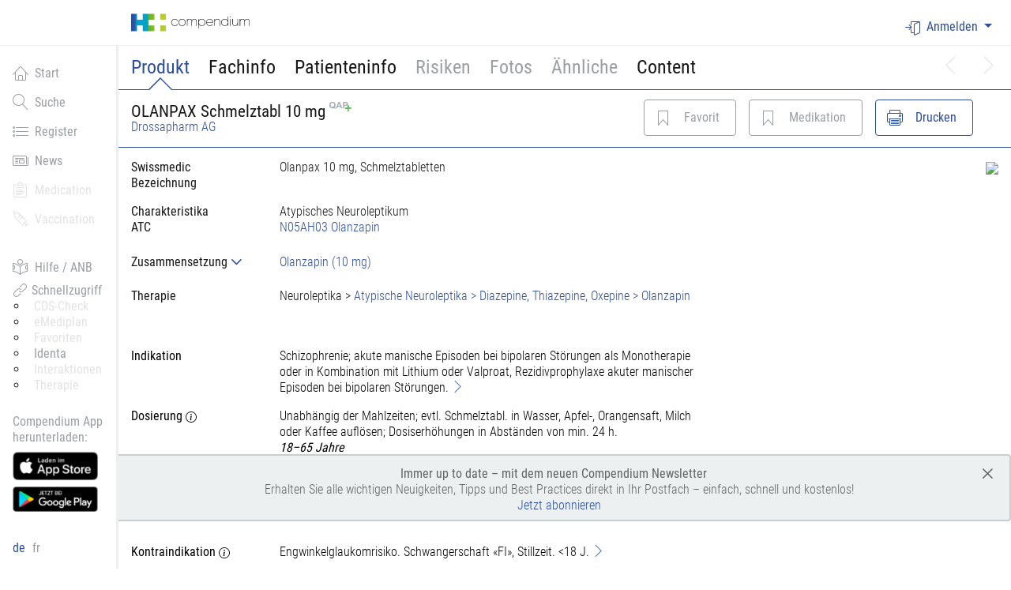

--- FILE ---
content_type: text/html; charset=utf-8
request_url: https://compendium.ch/product/1314883-olanpax-schmelztabl-10-mg
body_size: 19632
content:





<!DOCTYPE html>
<html>
<head>
		<!-- Google Tag Manager -->
		<script>
		    (function(w, d, s, l, i) {
		        w[l] = w[l] || [];
		        w[l].push({
		            'gtm.start':
		                new Date().getTime(),
		            event: 'gtm.js'
		        });
		        var f = d.getElementsByTagName(s)[0],

		            j = d.createElement(s),
		            dl = l != 'dataLayer' ? '&l=' + l : '';
		        j.async = true;
		        j.src =
		            'https://www.googletagmanager.com/gtm.js?id=' + i + dl;
		        f.parentNode.insertBefore(j, f);

		    })(window, document, 'script', 'dataLayer', 'GTM-NNP34JH');
		</script>
		<!-- End Google Tag Manager -->
    <meta http-equiv="x-ua-compatible" content="ie=edge">
    <style>
        /* This is here to ensure this is loaded before any Vue placeholders can be rendered by the browser */
        [v-cloak] {
            display: none !important; /* We need important here to be able to hide flexbox containers */
        }
    </style>
    <title>
        compendium.ch
    </title>
    <meta charset="utf-8">
        <meta name="viewport" content="width=device-width, initial-scale=1, shrink-to-fit=no">
    
        <meta name="description" content="OLANPAX Schmelztabl 10 mg (Olanzapin): Atypisches Neuroleptikum; Blister 28 Stk: Liste B, SL: normaler Selbstbehalt: 10%, CHF 77.50" />
        <meta name="keywords" content="OLANPAX Schmelztabl 10 mg (Olanzapin): Atypisches Neuroleptikum; Blister 28 Stk: Liste B, SL: normaler Selbstbehalt: 10%, CHF 77.50; GTIN 7680622240096, Pharmacode 6832210, ATC N05AH03" />


    <!-- favicons -->
    <link rel="apple-touch-icon-precomposed" sizes="57x57" href="/images/favicons/apple-touch-icon-57x57.png" />
    <link rel="apple-touch-icon-precomposed" sizes="114x114" href="/images/favicons/apple-touch-icon-114x114.png" />
    <link rel="apple-touch-icon-precomposed" sizes="72x72" href="/images/favicons/apple-touch-icon-72x72.png" />
    <link rel="apple-touch-icon-precomposed" sizes="144x144" href="/images/favicons/apple-touch-icon-144x144.png" />
    <link rel="apple-touch-icon-precomposed" sizes="60x60" href="/images/favicons/apple-touch-icon-60x60.png" />
    <link rel="apple-touch-icon-precomposed" sizes="120x120" href="/images/favicons/apple-touch-icon-120x120.png" />
    <link rel="apple-touch-icon-precomposed" sizes="76x76" href="/images/favicons/apple-touch-icon-76x76.png" />
    <link rel="apple-touch-icon-precomposed" sizes="152x152" href="/images/favicons/apple-touch-icon-152x152.png" />
    <link rel="icon" type="image/png" href="/images/favicons/favicon-196x196.png" sizes="196x196" />
    <link rel="icon" type="image/png" href="/images/favicons/favicon-96x96.png" sizes="96x96" />
    <link rel="icon" type="image/png" href="/images/favicons/favicon-32x32.png" sizes="32x32" />
    <link rel="icon" type="image/png" href="/images/favicons/favicon-16x16.png" sizes="16x16" />
    <link rel="icon" type="image/png" href="/images/favicons/favicon-128.png" sizes="128x128" />
    <meta name="msapplication-TileColor" content="#FFFFFF"/>
    <meta name="msapplication-TileImage" content="~/images/favicons/mstile-144x144.png"/>
    <meta name="msapplication-square70x70logo" content="~/images/favicons/mstile-70x70.png"/>
    <meta name="msapplication-square150x150logo" content="~/images/favicons/mstile-150x150.png"/>
    <meta name="msapplication-wide310x150logo" content="~/images/favicons/mstile-310x150.png"/>
    <meta name="msapplication-square310x310logo" content="~/images/favicons/mstile-310x310.png"/>

    <link rel="stylesheet" href=" https://compendium.ch/compendium.css?ver=2.33.0.0-15155df3-20260120165834&#x2B;15155df364a301922917a6c8e0a7f4be085114ab" />
    <script>
        function addAlert(message, type) {
            $("#globalSpinner").modal('hide');
            $('#globalAlertPlaceholder').html(
                "<div id='globalAlert'= class='p-4 mt-4 mb-0 in alert alert-dismissible alert-" +
                type +
                "' role='alert'><button type='button' class='close' aria-label='close'>&times;</button><span style='opacity:1;'>" +
                message +
                "</span></div>");
            $("#globalAlertPlaceholder").removeClass('d-none');
        }

        function alertSuccess(message) {
            addAlert(message, 'success');
        }

        function alertInfo(message) {
            addAlert(message, 'info');
        }

        function alertWarning(message) {
            addAlert(message, 'warning');
        }

        function alertDanger(message) {
            addAlert(message, 'danger');
        }

        function alertDangerFromAjax(xhr, defaultMessage) {
            var message = defaultMessage;
            try {
                message = JSON.parse(xhr.responseText).message;
                console.log('message:' + defaultMessage + ' xhr:' + message);
            } catch (err) {
                message = defaultMessage;
            }
            if (!message) {
                message = defaultMessage;
            }
            alertDanger(message);
        }

        function removeAlert() {
            $('#globalAlertPlaceholder').html('');
            $('#globalAlertPlaceholder').addClass('d-none');
        }

        function removeLoginAlert() {
            $('#globalAlertLogin').addClass('d-none');
        }

        function setCulture(culture) {
            window.location = '/product/setculture/' + culture + '?backUrl=' + window.location;
        }
    </script>

    <script>
        window.meditoolContext = {
            language: 'de-CH',
            isUserAuthenticated: false,
        };
    </script>

    <script src="https://compendium.ch/js/federationLoader.js?ver=2.33.0.0-15155df3-20260120165834&#x2B;15155df364a301922917a6c8e0a7f4be085114ab"></script>

    <style>

            /* Fixing Boostrap 4 Modal with Fixed elements behaviour */
        body { padding-right: 0 !important }

        .fixed-top { padding-right: 0 !important }

        .wrapper--navbar-caret { padding-right: 0 !important }

        .sticky--fixed .sticky__container { width: auto; }


    </style>

    
    <style type="text/css">
        body.modal-open.blurry > *:not(#noQapModal) {
            -webkit-filter: blur(2px);
            -moz-filter: blur(2px);
            -o-filter: blur(2px);
            -ms-filter: blur(2px);
            filter: blur(2px);
        }
        .modal__backdrop {
            background-color: rgba(45, 78, 155, .4); /* 0.4 opacity with hex color #2D4E9B (hci-primary-color) */
        }
    </style>

</head>
<body class="documedis body--has-fixed-header body--sidebar body--has-fixed-sidebar  " onpageshow="pageShow()">

      <input type="hidden" id="elementsToHideList" value="">

	<!-- Google Tag Manager (noscript) -->
	<noscript>
		<iframe src=https://www.googletagmanager.com/ns.html?id=GTM-NNP34JH
		        height="0" width="0" style="display:none;visibility:hidden"></iframe>
	</noscript>
	<!-- End Google Tag Manager (noscript) -->



<div class="modal" tabindex="-1" id="globalSpinner" role="dialog" aria-labelledby="Loading, please wait">
    <div class="modal-dialog" role="document">
        <div class="modal-content">
            <div class="modal-header">
                <h3>In Verarbeitung...</h3>
            </div>
            <div class="modal-body">
                <div class="d-flex align-items-center">
                    <div class="mr-3 spinner-border spinner-border-sm" role="status" aria-hidden="true"></div>
                    Einen Moment bitte, das System verarbeitet Ihre Eingabe.
                </div>
            </div>
        </div>
    </div>
</div>


<div id="react-root"></div>

<div id="mainDiv">
    <header class="site-header fixed-top bg-white">
            




<form id="usernamePasswordForm" autocomplete="on">
    <div id="usernamePasswordModal" class="modal fade" role="dialog">
        <div class="modal-dialog">
            <div class="modal-content">
                <div class="modal-header">
                    <h3 class="modal-title">Login</h3>
                </div>
                <div id="loginPart">
                    <input id="usernamePasswordModal-authenticationSchemeName" type="hidden" value="" />
                    <input id="usernamePasswordModal-url" type="hidden" value="/account/usernamepasswordlogon" />
                    <input id="usernamePasswordModal-baseurl" type="hidden" value="https://compendium.ch/" />
                    <div class="modal-body accordion-content" data-testid="login-modal">
                        <div class="form-group">
                            <label>Benutzername / E-Mail</label>
                            <input id="usernamePasswordModal-username" data-testid="login-username" type="text" placeholder="Benutzername eingeben" class="form-control" required autocomplete="username" name="username" />
                        </div>
                        <div class="form-group">
                            <label>Passwort</label>
                            <input id="usernamePasswordModal-password" type="password" data-testid="login-password" placeholder="Passwort eingeben" class="form-control" required autocomplete="current-password" name="password" />
                        </div>
                        <div id="usernamePasswordModal-error" class="alert alert-danger" style="display: none">Die eingegebenen Anmeldedaten sind ung&#xFC;ltig</div>
                    </div>
                    <div class="modal-footer">
                        <div id="usernamePasswordModal-spinner" class="spinner-border" role="status" style="display: none">
                            <span class="sr-only">Loading...</span>
                        </div>
                        <button id="usernamePasswordModal-button-login" data-testid="login-button" type="submit" onclick="return false;" class="btn btn-outline-primary js-username-password-login-trigger">Anmelden</button>
                        <button id="usernamePasswordModal-button-cancel" type="button" class="btn btn-outline-secondary" data-dismiss="modal">Abbrechen</button>
                    </div>
                    <div id="passwordForgottenButtonPart" class="modal-footer">
                        <button id="usernamePasswordModal-link-passwordForgotten" class="btn btn-outline-secondary float-right" type="button" data-toggle="modal" data-target="#passwordForgottenModal">
                            Passwort vergessen
                        </button>
                    </div>
                </div>
            </div>
        </div>
    </div>
</form>
<div id="passwordForgottenModal" class="modal fade" role="dialog" aria-hidden="true">
    <form id="passwordForgottenForm" autocomplete="on">
        <div class="modal-dialog">
            <div class="modal-content">
                <div class="modal-header">
                    <h3 class="modal-title">Passwort vergessen</h3>
                </div>
                <div id="passwordForgottenModal-request">
                    <div class="modal-body accordion-content">
                        <input id="passwordForgottenModal-url" type="hidden" value="/account/passwordforgotten" />
                        <div class="form-group">
                            <label>Benutzername  / E-Mail</label>
                            <input id="passwordForgottenModal-username" type="text" placeholder="Benutzername eingeben" class="form-control" name="username" />
                        </div>
                        <div id="passwordForgottenModal-error" class="alert alert-danger" style="display: none">Zu dieser Email-Adresse oder Benutzernamen konnten wir keine Lizenz zuordnen. Bitte überprüfen Sie die Angaben oder melden Sie sich unter der Telefonnummer 058 851 26 00, per Email an <a href='mailto:sales@hcisolutions.ch'>sales@hcisolutions.ch</a></div>
                    </div>
                    <div class="modal-footer">
                        <div id="passwordForgottenModal-spinner" class="spinner-border" role="status" style="display: none">
                            <span class="sr-only">Loading...</span>
                        </div>
                        <button id="passwordForggotenModal-button-validate" type="submit" onclick="return false;" class="btn btn-outline-primary js-password-forgotten-trigger">Senden</button>
                        <button id="passwordForggotenModal-button-cancel" type="button" class="btn btn-outline-secondary" data-dismiss="modal">Abbrechen</button>
                    </div>
                </div>
                <div id="passwordForgottenModal-success" style="display: none">
                    <div class="modal-body accordion-content">
                        <input id="passwordForgottenModal-successText" type="hidden" value="Falls ein Benutzerkonto vorhanden ist, haben wir eine E-Mail versendet. Der Link darin ist 12 Stunden g&#xFC;ltig." />
                        <div id="passwordForgottenModal-successMessage" class="alert alert-success"></div>
                    </div>
                    <div class="modal-footer">
                        <button id="passwordForggotenModal-button-close" type="button" class="btn btn-outline-secondary" data-dismiss="modal">Schliessen</button>
                    </div>
                </div>
            </div>
        </div>
    </form>
</div>

<nav class="navbar navbar-dark navbar-full navbar-expand-md container-fluid">
        <a class="navbar-brand" href="/">
            <div class="primary-logo" alt="Documedis"></div>
        </a>

    <button class="navbar-toggler js-navbar-button" type="button" aria-controls="navbarCollapse" aria-expanded="false"
            aria-label="Toggle navigation">
        <span class="navbar-toggler-icon"></span>
    </button>

    <div class="navbar-collapse collapse justify-content-end" id="navbarCollapse">
        <ul class="nav navbar-nav">
                <li class="nav-item dropdown">
                            <a class="nav-link nav-link-icon nav-link-icon--text dropdown-toggle" id="responsiveNavbarDropdown"
                               data-testid="login-dropdown"
                               data-toggle="dropdown" aria-haspopup="true" aria-expanded="false">
                                <i class="hci-icon documedis-icon-login"></i>Anmelden
                            </a>
                            <div class="dropdown-menu dropdown-menu-right dropdown-menu-arrow hci-navbar-dropdown" style="z-index: 99999" aria-labelledby="responsiveNavbarDropdown" data-testid="login-menu">
                                            <a class="dropdown-item dropdown-item-icon dropdown-item-icon--text"
                                               href="/account/externallogon?authscheme=swissrxlogin&amp;redirectUri=/product/1314883-olanpax-schmelztabl-10-mg">
                                                <span style='color:rgb(204, 0, 0); font-weight:800; font-size:1.5em;'>swiss-rx</span><span style='color:rgb(102, 102, 102); font-weight:800; font-size:1.5em;'>-login</span>
                                            </a>
                                    <a href="/account/hinlogon?redirectUri=/product/1314883-olanpax-schmelztabl-10-mg" class="btn hin-social hin-btn hin-login-with-hin">
                                        <i class="hin-icon">
                                            <img src="/images/hin_logo_min.png?v=OuhisKlABKa_axi5ZWDiUvlBLb3EnBaqedssWVbkf9c">
                                        </i><span class="login">Login with HIN</span>
                                    </a>
                            </div>
                </li>
        </ul>
    </div>
</nav>


            
<div class="wrapper--navbar-caret is-fixed">
        <div class="container-fluid">
            <nav class="navbar navbar-caret">
                <div class="w-100">
                    <ul class="nav navbar-nav flex-row pt-3">
                            <li class="nav-item ">
                                            <a id="Product-navTab" onclick="showContent($(this), &#x27;Product&#x27;, null);;return false;" class="nav-link navigationBarLinkItem active primary-nav-tab">
                                                Produkt
                                            </a>
                            </li>
                            <li class="nav-item ">
                                            <a id="MPro-navTab" onclick="showContent($(this), &#x27;MPro&#x27;, null);;return false;" class="nav-link navigationBarLinkItem  primary-nav-tab">
                                                Fachinfo
                                            </a>
                            </li>
                            <li class="nav-item ">
                                            <a id="MPub-navTab" onclick="showContent($(this), &#x27;MPub&#x27;, null);;return false;" class="nav-link navigationBarLinkItem  primary-nav-tab">
                                                Patienteninfo
                                            </a>
                            </li>
                            <li class="nav-item ">
                                    <a tabindex="1"
                                       id="popoverRisks"
                                       class="nav-link navigationBarLinkItem primary-nav-tab"
                                       role="button"
                                       data-html="true"
                                       data-toggle="popover"
                                       data-trigger="focus"
                                       data-placement="bottom"
                                       title="Risiken"
                                       data-content="Diese Funktion ist nur f&#xFC;r angemeldete Benutzer verf&#xFC;gbar. Bitte verwenden Sie Ihr HIN- oder Swiss-Rx-Login, um sich anzumelden. Alternativ stellt Ihnen Ihre Organisation m&#xF6;glicherweise einen Zugang via Netzwerk, Token oder Benutzername/Passwort bereit. &lt;a href=&#x27;https://www.hcisolutions.ch/de/produkte/hci-applications/compendium.php#anchor_677ad7d4_Accordion-Registration--Anmeldung-Compendium&#x27; target=&#x27;_blank&#x27; &gt;Mehr....&lt;/a&gt;">Risiken</a>
                            </li>
                            <li class="nav-item ">
                                    <a tabindex="2"
                                       id="popoverPhoto"
                                       class="nav-link navigationBarLinkItem primary-nav-tab"
                                       role="button"
                                       data-html="true"
                                       data-toggle="popover"
                                       data-trigger="focus"
                                       data-placement="bottom"
                                       title="Fotos"
                                       data-content="Diese Funktion ist nur f&#xFC;r angemeldete Benutzer verf&#xFC;gbar. Bitte verwenden Sie Ihr HIN- oder Swiss-Rx-Login, um sich anzumelden. Alternativ stellt Ihnen Ihre Organisation m&#xF6;glicherweise einen Zugang via Netzwerk, Token oder Benutzername/Passwort bereit. &lt;a href=&#x27;https://www.hcisolutions.ch/de/produkte/hci-applications/compendium.php#anchor_677ad7d4_Accordion-Registration--Anmeldung-Compendium&#x27; target=&#x27;_blank&#x27; &gt;Mehr....&lt;/a&gt;">Fotos</a>
                            </li>
                            <li class="nav-item ">
                                    <a tabindex="3"
                                       id="popoverSimilar"
                                       class="nav-link navigationBarLinkItem primary-nav-tab"
                                       role="button"
                                       data-html="true"
                                       data-toggle="popover"
                                       data-trigger="focus"
                                       data-placement="bottom"
                                       title="Ähnliche"
                                       data-content="Diese Funktion ist nur f&#xFC;r angemeldete Benutzer verf&#xFC;gbar. Bitte verwenden Sie Ihr HIN- oder Swiss-Rx-Login, um sich anzumelden. Alternativ stellt Ihnen Ihre Organisation m&#xF6;glicherweise einen Zugang via Netzwerk, Token oder Benutzername/Passwort bereit. &lt;a href=&#x27;https://www.hcisolutions.ch/de/produkte/hci-applications/compendium.php#anchor_677ad7d4_Accordion-Registration--Anmeldung-Compendium&#x27; target=&#x27;_blank&#x27; &gt;Mehr....&lt;/a&gt;">Ähnliche</a>
                            </li>
                            <li class="nav-item ">
                                            <a id="Content-navTab" onclick="showContent($(this), &#x27;Content&#x27;, null);;return false;" class="nav-link navigationBarLinkItem  primary-nav-tab">
                                                Content
                                            </a>
                            </li>
                                <li class="nav-item nav-item--prev-next">
                                            <a id="next-navTab" onclick="" class="nav-link navigationBarLinkItem icon-disabled">
                                                <i class="documedis-icon-chevron-right" aria-hidden="true"></i>
                                            </a>
                                </li>
                                <li class="nav-item nav-item--prev-next">
                                            <a id="previous-navTab" onclick="" class="nav-link navigationBarLinkItem icon-disabled">
                                                <i class="documedis-icon-chevron-left" aria-hidden="true"></i>
                                            </a>
                                </li>
                    </ul>
                </div>
            </nav>
        </div>
</div>

    </header>

    <main class="main-content" role="main">
            



<div class="sidebar d-none d-md-block bg-white">
	<div class="sidebar-sticky hci-fixed-sidebar">
		<ul class="nav flex-column main-menu-items">
				<li class="nav-item">
						<a href="/" class="nav-link "  data-testid="documedis-icon-home">
							<i class="documedis-icon hci-icon-xs documedis-icon-home mr-2" style="vertical-align: text-bottom;"></i>Start
						</a>
				</li>
				<li class="nav-item">
						<a href="/search" class="nav-link "  data-testid="documedis-icon-search">
							<i class="documedis-icon hci-icon-xs documedis-icon-search mr-2" style="vertical-align: text-bottom;"></i>Suche
						</a>
				</li>
				<li class="nav-item">
						<a href="/register" class="nav-link "  data-testid="documedis-icon-register">
							<i class="documedis-icon hci-icon-xs documedis-icon-register mr-2" style="vertical-align: text-bottom;"></i>Register
						</a>
				</li>
				<li class="nav-item">
						<a href="/news" class="nav-link "  data-testid="documedis-icon-news">
							<i class="documedis-icon hci-icon-xs documedis-icon-news mr-2" style="vertical-align: text-bottom;"></i>News
						</a>
				</li>
				<li class="nav-item">
						<!-- We do not need tabindex here do we? -->
						<a tabindex="1"
						   class="nav-link navigationBarLinkItem icon-disabled loginWarningTooltip"
						   role="button"
						   data-html="true"
						   data-toggle="popover"
						   data-trigger="focus"
						   data-placement="right"
						   title="Medication"
						   data-content="Diese Funktion ist nur f&#xFC;r angemeldete Benutzer verf&#xFC;gbar. Bitte verwenden Sie Ihr HIN- oder Swiss-Rx-Login, um sich anzumelden. Alternativ stellt Ihnen Ihre Organisation m&#xF6;glicherweise einen Zugang via Netzwerk, Token oder Benutzername/Passwort bereit. &lt;a href=&#x27;https://www.hcisolutions.ch/de/produkte/hci-applications/compendium.php#anchor_677ad7d4_Accordion-Registration--Anmeldung-Compendium&#x27; target=&#x27;_blank&#x27; &gt;Mehr....&lt;/a&gt;">
							<i class="documedis-icon hci-icon-xs documedis-icon-clipboard-text mr-2" style="vertical-align: text-bottom;"></i>Medication
						</a>
				</li>
				<li class="nav-item">
						<!-- We do not need tabindex here do we? -->
						<a tabindex="2"
						   class="nav-link navigationBarLinkItem icon-disabled loginWarningTooltip"
						   role="button"
						   data-html="true"
						   data-toggle="popover"
						   data-trigger="focus"
						   data-placement="right"
						   title="Vaccination"
						   data-content="Diese Funktion ist nur f&#xFC;r angemeldete Benutzer verf&#xFC;gbar. Bitte verwenden Sie Ihr HIN- oder Swiss-Rx-Login, um sich anzumelden. Alternativ stellt Ihnen Ihre Organisation m&#xF6;glicherweise einen Zugang via Netzwerk, Token oder Benutzername/Passwort bereit. &lt;a href=&#x27;https://www.hcisolutions.ch/de/produkte/hci-applications/compendium.php#anchor_677ad7d4_Accordion-Registration--Anmeldung-Compendium&#x27; target=&#x27;_blank&#x27; &gt;Mehr....&lt;/a&gt;">
							<i class="documedis-icon hci-icon-xs documedis-icon-vaccination mr-2" style="vertical-align: text-bottom;"></i>Vaccination
						</a>
				</li>
			<li class="nav-item mt-6">
				<a href="https://www.hcisolutions.ch/de/support-academy/downloads-support/hilfe-compendium.php" target="_blank" class="nav-link">
					<i class="documedis-icon hci-icon-xs documedis-icon-reading mr-2" style="vertical-align: text-bottom;"></i>Hilfe / ANB
				</a>
			</li>
			<li class="nav-item">
				<div class="nav-link pt-0 pb-0">
					<div class="nav-link-gray">
						<i class="documedis-icon hci-icon-xs documedis-icon-link2" style="vertical-align: text-bottom;"></i>
						<span>Schnellzugriff</span>
					</div>
					<ul style="list-style-type: circle; list-style-position: outside;">
							<li>
									<a tabindex="2"
									   class="ml-2 mt-0 icon-disabled loginWarningTooltip"
									   role="button"
									   data-html="true"
									   data-toggle="popover"
									   data-trigger="focus"
									   data-placement="right"
									   title="CDS-Check"
									   data-content="Diese Funktion ist nur f&#xFC;r angemeldete Benutzer verf&#xFC;gbar. Bitte verwenden Sie Ihr HIN- oder Swiss-Rx-Login, um sich anzumelden. Alternativ stellt Ihnen Ihre Organisation m&#xF6;glicherweise einen Zugang via Netzwerk, Token oder Benutzername/Passwort bereit. &lt;a href=&#x27;https://www.hcisolutions.ch/de/produkte/hci-applications/compendium.php#anchor_677ad7d4_Accordion-Registration--Anmeldung-Compendium&#x27; target=&#x27;_blank&#x27; &gt;Mehr....&lt;/a&gt;">
										CDS-Check
									</a>
							</li>
							<li>
									<a tabindex="2"
									   class="ml-2 mt-0 icon-disabled loginWarningTooltip"
									   role="button"
									   data-html="true"
									   data-toggle="popover"
									   data-trigger="focus"
									   data-placement="right"
									   title="eMediplan"
									   data-content="Diese Funktion ist nur f&#xFC;r angemeldete Benutzer verf&#xFC;gbar. Bitte verwenden Sie Ihr HIN- oder Swiss-Rx-Login, um sich anzumelden. Alternativ stellt Ihnen Ihre Organisation m&#xF6;glicherweise einen Zugang via Netzwerk, Token oder Benutzername/Passwort bereit. &lt;a href=&#x27;https://www.hcisolutions.ch/de/produkte/hci-applications/compendium.php#anchor_677ad7d4_Accordion-Registration--Anmeldung-Compendium&#x27; target=&#x27;_blank&#x27; &gt;Mehr....&lt;/a&gt;">
										eMediplan
									</a>
							</li>
							<li>
									<a tabindex="2"
									   class="ml-2 mt-0 icon-disabled loginWarningTooltip"
									   role="button"
									   data-html="true"
									   data-toggle="popover"
									   data-trigger="focus"
									   data-placement="right"
									   title="Favoriten"
									   data-content="Diese Funktion ist nur f&#xFC;r angemeldete Benutzer verf&#xFC;gbar. Bitte verwenden Sie Ihr HIN- oder Swiss-Rx-Login, um sich anzumelden. Alternativ stellt Ihnen Ihre Organisation m&#xF6;glicherweise einen Zugang via Netzwerk, Token oder Benutzername/Passwort bereit. &lt;a href=&#x27;https://www.hcisolutions.ch/de/produkte/hci-applications/compendium.php#anchor_677ad7d4_Accordion-Registration--Anmeldung-Compendium&#x27; target=&#x27;_blank&#x27; &gt;Mehr....&lt;/a&gt;">
										Favoriten
									</a>
							</li>
							<li>
									<a href="/search/identa" class="ml-2 mt-0">
										Identa
									</a>
							</li>
							<li>
									<a tabindex="2"
									   class="ml-2 mt-0 icon-disabled loginWarningTooltip"
									   role="button"
									   data-html="true"
									   data-toggle="popover"
									   data-trigger="focus"
									   data-placement="right"
									   title="Interaktionen"
									   data-content="Diese Funktion ist nur f&#xFC;r angemeldete Benutzer verf&#xFC;gbar. Bitte verwenden Sie Ihr HIN- oder Swiss-Rx-Login, um sich anzumelden. Alternativ stellt Ihnen Ihre Organisation m&#xF6;glicherweise einen Zugang via Netzwerk, Token oder Benutzername/Passwort bereit. &lt;a href=&#x27;https://www.hcisolutions.ch/de/produkte/hci-applications/compendium.php#anchor_677ad7d4_Accordion-Registration--Anmeldung-Compendium&#x27; target=&#x27;_blank&#x27; &gt;Mehr....&lt;/a&gt;">
										Interaktionen
									</a>
							</li>
							<li>
									<a tabindex="2"
									   class="ml-2 mt-0 icon-disabled loginWarningTooltip"
									   role="button"
									   data-html="true"
									   data-toggle="popover"
									   data-trigger="focus"
									   data-placement="right"
									   title="Therapie"
									   data-content="Diese Funktion ist nur f&#xFC;r angemeldete Benutzer verf&#xFC;gbar. Bitte verwenden Sie Ihr HIN- oder Swiss-Rx-Login, um sich anzumelden. Alternativ stellt Ihnen Ihre Organisation m&#xF6;glicherweise einen Zugang via Netzwerk, Token oder Benutzername/Passwort bereit. &lt;a href=&#x27;https://www.hcisolutions.ch/de/produkte/hci-applications/compendium.php#anchor_677ad7d4_Accordion-Registration--Anmeldung-Compendium&#x27; target=&#x27;_blank&#x27; &gt;Mehr....&lt;/a&gt;">
										Therapie
									</a>
							</li>
					</ul>
				</div>
			</li>
				<li class="app-download-part nav-item" style="visibility: hidden">
					<div class="nav-link pb-0">
						<span class="nav-link-gray">
							Compendium App herunterladen:
						</span>

							<a href="https://apps.apple.com/ch/app/documed-compendium/id418131146" target="_blank">
								<img class="nav-item-app-store-logo mt-2" src="https://compendium.ch/images/compendiumapp/app_store_badge_small_DE.png"/>
							</a>
							<a href="https://play.google.com/store/apps/details?id=ch.documed.kompendium" target="_blank">
								<img class="nav-item-app-store-logo mt-2" src="https://compendium.ch/images/compendiumapp/google_play_badge_small_DE.png"/>
							</a>
					</div>
				</li>
		</ul>
		<div class="nav-link languages-menu-block">
					<span id="languageSelected" class="element active">de</span>
					<a href="#" class="no-color-link element" onclick="setCulture('fr-CH')">
						fr
					</a>
		</div>
	</div>
</div>

        <div class="page-content">
             




<div id="product-page">
    <input id="hfTabSelected" type="hidden" value="Product" />
    <div id="Product-content" class="detailContent" style="" itemscope itemtype="http://schema.org/ItemList">
            <div class="product-detail-header">
            <div class="wrapper--navbar-caret js-product-header is-fixed">
                <div class="container-fluid">
                    <div class="row">
                        <div class="col-24">
                                <nav class="navbar navbar-caret navbar-caret">
                                    <div class="row mt-1 mb-1 flex w-100 justify-content-between align-items-center">
                                        <div class="col-lg-12 col-20 flex flex-items-xs-middle">
                                            <div id="productDescriptionHeader" style="line-height: 1" data-testid="product-description-header">
                                                <h3 style="margin-bottom: 0" title="">
                                                    <span itemprop="name">
                                                        OLANPAX Schmelztabl 10 mg
                                                    </span>
                                                        <img style="vertical-align: text-top" src="https://compendium.ch/images/qap12.png"/>
                                                </h3>
<a href="/register/company/1274" itemprop="manufacturer">Drossapharm AG</a>                                            </div>
                                        </div>
                                            <div class="col-lg-12 col-sm-24" id="navbarResponsive">
                                                <ul class="nav navbar-nav flex-row float-lg-right">

                                                        <li class="nav-item nav-item-button nav-item-button-product-detail-header">
                                                                <a class="btn-outline-primary-disabled btn btn-icon btn-icon--text"
                                                                id="popoverFavorite" style="float: right"
                                                                data-html="true"
                                                                data-toggle="popover"
                                                                data-trigger="focus"
                                                                data-placement="bottom"
                                                                title="Favorit"
                                                                data-content="Diese Funktion ist nur f&#xFC;r angemeldete Benutzer verf&#xFC;gbar. Bitte verwenden Sie Ihr HIN- oder Swiss-Rx-Login, um sich anzumelden. Alternativ stellt Ihnen Ihre Organisation m&#xF6;glicherweise einen Zugang via Netzwerk, Token oder Benutzername/Passwort bereit. &lt;a href=&#x27;https://www.hcisolutions.ch/de/produkte/hci-applications/compendium.php#anchor_677ad7d4_Accordion-Registration--Anmeldung-Compendium&#x27; target=&#x27;_blank&#x27; &gt;Mehr....&lt;/a&gt;">
                                                                    <i title="Favoriten" class="hci-icon documedis-icon-favorite"></i>
                                                                    <span class="d-none d-sm-block">Favorit</span>
                                                                    <span class="d-block d-sm-none">F</span>
                                                                </a>
                                                        </li>

                                                        <li class="nav-item nav-item-button nav-item-button-product-detail-header">
                                                                <a class="btn-outline-primary-disabled btn btn-icon btn-icon--text"
                                                                id="popoverMedication"
                                                                style="float: right"
                                                                data-html="true"
                                                                data-toggle="popover"
                                                                data-trigger="focus"
                                                                data-placement="bottom"
                                                                title="Medikation"
                                                                data-content="Diese Funktion ist nur f&#xFC;r angemeldete Benutzer verf&#xFC;gbar. Bitte verwenden Sie Ihr HIN- oder Swiss-Rx-Login, um sich anzumelden. Alternativ stellt Ihnen Ihre Organisation m&#xF6;glicherweise einen Zugang via Netzwerk, Token oder Benutzername/Passwort bereit. &lt;a href=&#x27;https://www.hcisolutions.ch/de/produkte/hci-applications/compendium.php#anchor_677ad7d4_Accordion-Registration--Anmeldung-Compendium&#x27; target=&#x27;_blank&#x27; &gt;Mehr....&lt;/a&gt;">
                                                                    <i title="Medikation" class="hci-icon documedis-icon-favorite"></i>
                                                                    <span class="d-none d-sm-block">Medikation</span>
                                                                    <span class="d-block d-sm-none">M</span>
                                                                </a>
                                                        </li>
                                                    <li class="nav-item nav-item-button nav-item-button-product-detail-header">
                                                        <button class="btn btn-outline-primary btn-icon btn-icon--text" id="btnPrint" style="float: right" type="button"
                                                                onclick="printProductDetail(1314883, &#x27;OLANPAX Schmelztabl 10 mg&#x27;)">
                                                            <i title=" Drucken" class="hci-icon documedis-icon-print"></i>
                                                            <span class="d-none d-sm-block">Drucken</span>
                                                            <span class="d-block d-sm-none">D</span>
                                                        </button>
                                                    </li>
                                                </ul>
                                            </div>
                                </div>
                            </nav>
                        </div>
                    </div>
                </div>
            </div>
        </div>
        






<div id="productDetail" class="container-fluid">
    <div class="row">
            <div class="col-24">

                <div class="row">
                <div class="col-md-14 mt-4 col-lg-16">
                    <div class="row mb-4">
                        <div class="col-lg-6">
                            <strong>
                                <span title="Product.SwissmedicDescription">Swissmedic Bezeichnung</span>
                            </strong>
                        </div>
                        <div class="col-lg-18">
                            Olanpax 10 mg, Schmelztabletten
                        </div>
                    </div>
                <div class="row">
                    




    <a target="_blank" href="https://index.hcisolutions.ch/index/current/get.aspx?schema=PRODUCT&amp;keytype=PRDNO&amp;key=1314883" 
       class="btn active btn-icon btn-icon--text index-viewer-box ml-3 d-none">
        <i class="hci-icon documedis-icon-database"></i>
        <span class="d-none d-sm-block">PRODUCT</span>
    </a>


                </div>
                    <div class="row">
                        <div class="col-lg-6">
                            <strong>
                                <span title="Product.Characteristics">Charakteristika</span>
                            </strong>
                        </div>
                        <div class="col-lg-18">
                            Atypisches Neuroleptikum
                        </div>
                    </div>
                    <div class="row">
                        <div class="col-lg-6">
                            <strong>
                                <span title="ATC">ATC</span>
                            </strong>
                        </div>
                        <div class="col-lg-18">
                                <a href="/register/atc/N05AH03">
                                    <span>N05AH03 Olanzapin</span>
                                </a>
                        </div>
                    </div>


                    <div class="mt-2">
                            <div class="row">
                                




    <a target="_blank" href="https://index.hcisolutions.ch/index/current/get.aspx?schema=SUBSTANCE&amp;keytype=SUBNO&amp;key=207907" 
       class="btn active btn-icon btn-icon--text index-viewer-box ml-3 d-none">
        <i class="hci-icon documedis-icon-database"></i>
        <span class="d-none d-sm-block">SUBSTANCE-Olanzapin</span>
    </a>


                            </div>
                            <div class="row">
                                




    <a target="_blank" href="https://index.hcisolutions.ch/index/current/get.aspx?schema=SUBSTANCE&amp;keytype=SUBNO&amp;key=201105" 
       class="btn active btn-icon btn-icon--text index-viewer-box ml-3 d-none">
        <i class="hci-icon documedis-icon-database"></i>
        <span class="d-none d-sm-block">SUBSTANCE-Mannitol</span>
    </a>


                            </div>
                            <div class="row">
                                




    <a target="_blank" href="https://index.hcisolutions.ch/index/current/get.aspx?schema=SUBSTANCE&amp;keytype=SUBNO&amp;key=200801" 
       class="btn active btn-icon btn-icon--text index-viewer-box ml-3 d-none">
        <i class="hci-icon documedis-icon-database"></i>
        <span class="d-none d-sm-block">SUBSTANCE-Aspartam</span>
    </a>


                            </div>
                            <div class="row">
                                




    <a target="_blank" href="https://index.hcisolutions.ch/index/current/get.aspx?schema=SUBSTANCE&amp;keytype=SUBNO&amp;key=201095" 
       class="btn active btn-icon btn-icon--text index-viewer-box ml-3 d-none">
        <i class="hci-icon documedis-icon-database"></i>
        <span class="d-none d-sm-block">SUBSTANCE-Magnesium stearat</span>
    </a>


                            </div>
                            <div class="row">
                                




    <a target="_blank" href="https://index.hcisolutions.ch/index/current/get.aspx?schema=SUBSTANCE&amp;keytype=SUBNO&amp;key=206211" 
       class="btn active btn-icon btn-icon--text index-viewer-box ml-3 d-none">
        <i class="hci-icon documedis-icon-database"></i>
        <span class="d-none d-sm-block">SUBSTANCE-Crospovidon</span>
    </a>


                            </div>
                            <div class="row">
                                




    <a target="_blank" href="https://index.hcisolutions.ch/index/current/get.aspx?schema=SUBSTANCE&amp;keytype=SUBNO&amp;key=202298" 
       class="btn active btn-icon btn-icon--text index-viewer-box ml-3 d-none">
        <i class="hci-icon documedis-icon-database"></i>
        <span class="d-none d-sm-block">SUBSTANCE-Lactose-1-Wasser</span>
    </a>


                            </div>
                            <div class="row">
                                




    <a target="_blank" href="https://index.hcisolutions.ch/index/current/get.aspx?schema=SUBSTANCE&amp;keytype=SUBNO&amp;key=212225" 
       class="btn active btn-icon btn-icon--text index-viewer-box ml-3 d-none">
        <i class="hci-icon documedis-icon-database"></i>
        <span class="d-none d-sm-block">SUBSTANCE-Hyprolose niedersubstituiert</span>
    </a>


                            </div>
                            <div class="row">
                                




    <a target="_blank" href="https://index.hcisolutions.ch/index/current/get.aspx?schema=SUBSTANCE&amp;keytype=SUBNO&amp;key=212781" 
       class="btn active btn-icon btn-icon--text index-viewer-box ml-3 d-none">
        <i class="hci-icon documedis-icon-database"></i>
        <span class="d-none d-sm-block">SUBSTANCE-Zitronen-Aroma</span>
    </a>


                            </div>
                            <div class="row">
                                




    <a target="_blank" href="https://index.hcisolutions.ch/index/current/get.aspx?schema=SUBSTANCE&amp;keytype=SUBNO&amp;key=201868" 
       class="btn active btn-icon btn-icon--text index-viewer-box ml-3 d-none">
        <i class="hci-icon documedis-icon-database"></i>
        <span class="d-none d-sm-block">SUBSTANCE-Saccharose</span>
    </a>


                            </div>
                    </div>

                    <div id="compositionContainer" class="row mt-2">
                        <div class="col-lg-6">
                                <div class="nav-first" role="tab" id="headingComposition">
                                        <a style="padding-left: 0" class="collapsed nav-link" data-toggle="collapse" href="#collapseComposition"
                                           aria-expanded="false" aria-controls="collapseComposition"
                                           onclick="showHiddeElementById('activeSubstancesComposition');showHiddeElementById('collapseComposition'); showOrHideDietaryAdvice('dietaryAdviceContainer')">
                                            <span style="line-height: normal" class="title">
                                                <strong>Zusammensetzung</strong>
                                            </span>
                                            <i style="margin-left: 5px;" class="hci-icon hci-icon-arrow-down hci-icon-xs" aria-hidden="true" title="Aufklappen"></i>
                                        </a>
                                </div>

                        </div>
                        <div class="col-lg-18 pt-2">
                                <div id="activeSubstancesComposition">
                                                <a href="/register/substancegroup/1741">
                                                        <span>Olanzapin&#xD;&#xA;(10 mg)</span>
                                                </a>
                                        <br/>
                                </div>

                                <div id="collapseComposition" class="collapse" role="tabpanel" aria-labelledby="headingComposition">
                                                <a href="/register/substancegroup/1741">
                                                        <span>Olanzapin&#xD;&#xA;(10 mg)</span>
                                                        <br/>
                                                </a>
                                                    <span>Mannitol&#xD;&#xA;(H)</span>
                                                    <br/>
                                                    <span>Aspartam&#xD;&#xA;(4.5 mg)&#xD;&#xA;(H)</span>
                                                    <br/>
                                                    <span>Magnesium stearat&#xD;&#xA;(H)</span>
                                                    <br/>
                                                    <span>Crospovidon&#xD;&#xA;(H)</span>
                                                    <br/>
                                                    <span>Lactose-1-Wasser&#xD;&#xA;(100 mg)&#xD;&#xA;(H)</span>
                                                    <br/>
                                                    <span>Hyprolose niedersubstituiert&#xD;&#xA;(H)</span>
                                                    <br/>
                                                    <span>Zitronen-Aroma&#xD;&#xA;(H)</span>
                                                    <br/>
                                                    <span>cum&#xD;&#xA;Saccharose&#xD;&#xA;(0.53 mg)&#xD;&#xA;(H)</span>
                                                    <br/>
                                            <span>pro compr.</span>
                                        <br/>
                                </div>

                        </div>
                    </div>
                    <div id="dietaryAdviceContainer" class="row mt-2 hidden">
                        <div class="col-lg-6">
                                <div class="nav-first" role="tab" id="headingDietaryAdvice">
                                    <div style="padding-left: 0" class="collapsed nav-link">
                                        <span style="line-height: normal" class="title">
                                            <strong>Ern&#xE4;hrungshinweise</strong>
                                        </span>
                                    </div>
                                </div>
                        </div>
                        <div class="col-lg-18 pt-2" id="collapseDietaryAdvice" role="tabpanel" aria-labelledby="headingDietaryAdvice">
                                    <span>Keine Information zu Gluten,</span>
                                    <span>Lactosehaltig</span>
                        </div>
                    </div>

                <span itemprop="category" style="display: none">Gesundheit &amp; Sch&#xF6;nheit &gt; Gesundheitspflege</span>
                <span itemprop="description" style="display: none">

                                    Atypisches Neuroleptikum, (Olanzapin&#xD;&#xA;(10 mg))
                                                </span>
                    <div id="productDetailtherapeuticRegister" class="row mt-4">
                        <div class="col-lg-6">
                            <strong>
                                <span title="Therapeutisches Register">Therapie</span>
                            </strong>
                        </div>
                        <div class="col-lg-18">
                                <p>
                                            <span>
                                                Neuroleptika >
                                            </span>
                                            <a href="/register/therapeutic/2008">
                                                <span>
                                                    Atypische Neuroleptika >
                                                </span>
                                            </a>
                                            <a href="/register/therapeutic/2010">
                                                <span>
                                                    Diazepine, Thiazepine, Oxepine >
                                                </span>
                                            </a>
                                            <a href="/register/therapeutic/829">
                                                <span>
                                                    Olanzapin
                                                </span>
                                            </a>
                                </p>
                        </div>
                    </div>
                    <div class="mt-6">
                        <div class="row">
                            




    <a target="_blank" href="https://index.hcisolutions.ch/index/current/get.aspx?schema=BREVIER&amp;keytype=MONO&amp;key=755898" 
       class="btn active btn-icon btn-icon--text index-viewer-box ml-3 d-none">
        <i class="hci-icon documedis-icon-database"></i>
        <span class="d-none d-sm-block">BREVIER</span>
    </a>


                        </div>

                                    <a class="row mt-4" href="#MPro7100"
                                       onclick="switchToProfessionalMonographie(7100)">
                                        <div class="col-lg-6">
                                            <strong>
                                                <span class="no-color-link" title="Indikation">Indikation</span>
                                            </strong>
                                        </div>
                                        <div class="col-lg-18">

                                            <span class="no-color-link">
                                                Schizophrenie; akute manische Episoden bei bipolaren Störungen als Monotherapie oder in Kombination mit Lithium oder Valproat, Rezidivprophylaxe akuter manischer Episoden bei bipolaren Störungen.
                                            </span>
                                            <i class="documedis-icon-chevron-right " aria-hidden="true" title="Indikation"></i>
                                        </div>
                                    </a>
                                    <a class="row mt-4" href="#MPro7150"
                                       onclick="switchToProfessionalMonographie(7150)">
                                        <div class="col-lg-6">
                                            <strong>
                                                <span class="no-color-link" title="Dosierung">Dosierung</span>
                                            </strong>
                                                <img src="/images/icons/information.svg" data-toggle="popover" data-trigger="focus-script" data-placement="right" data-title="Dosierung" data-content="&#xDC;bliche Dosierung; ohne spezielle Dosierungsanweisungen bei Nieren- oder Leberinsuffizienz oder bei unerw&#xFC;nschten Wirkungen. Die Abk&#xFC;rzung &#xAB;FI&#xBB; verweist auf die Fachinformation f&#xFC;r weitere Details." style="width: 14px; vertical-align: middle;" />
                                        </div>
                                        <div class="col-lg-18">

                                            <span class="no-color-link">
                                                Unabhängig der Mahlzeiten; evtl. Schmelztabl. in Wasser, Apfel-, Orangensaft, Milch oder Kaffee auflösen; Dosiserhöhungen in Abständen von min. 24 h.<br /><em><strong>18–65 Jahre</strong></em><br /><em>Schizophrenie:</em> initial: 1×tgl. 10 mg, Erhalt: 1×tgl. 5–20 mg.<br /><em>Manie:</em> initial: 1×tgl. 10–15 mg, Erhalt: 1×tgl. 5–20 mg.<br /><em><strong>&gt;65 Jahre</strong></em><br /><em>Schizophrenie, Manie:</em> initial: 1×tgl. 5 mg, Erhalt: 1×tgl. 5–20 mg.
                                            </span>
                                            <i class="documedis-icon-chevron-right " aria-hidden="true" title="Dosierung"></i>
                                        </div>
                                    </a>
                                        <div class="row mt-4">
                                            <div class="col-lg-6">
                                                <strong>
                                                    <span class="no-color-link"></span>
                                                </strong>
                                            </div>
                                            <div class="col-lg-16">
                                                <div 
                                                    data-testid="DOSAGES_SECTION"
                                                    id="dosages-buttons"
                                                    data-product-id="1314883"
                                                    data-product-name="OLANPAX Schmelztabl 10 mg"
                                                    data-is-ped-dose-enabled="False"
                                                    data-is-ped-dose-authorized="False"
                                                    data-ped-e-dose-url="https://www.pededose.ch/de/product/show?product_id=1314883&amp;login_id="
                                                    data-unauthorized-message="Diese Funktion ist nur f&#xFC;r angemeldete Benutzer verf&#xFC;gbar. Bitte verwenden Sie Ihr HIN- oder Swiss-Rx-Login, um sich anzumelden. Alternativ stellt Ihnen Ihre Organisation m&#xF6;glicherweise einen Zugang via Netzwerk, Token oder Benutzername/Passwort bereit. &lt;a href=&#x27;https://www.hcisolutions.ch/de/produkte/hci-applications/compendium.php#anchor_677ad7d4_Accordion-Registration--Anmeldung-Compendium&#x27; target=&#x27;_blank&#x27; &gt;Mehr....&lt;/a&gt;"
                                                    data-child-dosages-buttons-titles="Kinderdosierung"
                                                >
                                                </div>
                                            </div>
                                        </div>
                                    <a class="row mt-4" href="#MPro7200"
                                       onclick="switchToProfessionalMonographie(7200)">
                                        <div class="col-lg-6">
                                            <strong>
                                                <span class="no-color-link" title="Kontraindikation">Kontraindikation</span>
                                            </strong>
                                                <img src="/images/icons/information.svg" data-toggle="popover" data-trigger="focus-script" data-placement="right" data-title="Kontraindikation" data-content="Nur absolute Kontraindikationen; Kontraindikationen aufgrund von Verabreichungstechnik oder &#xDC;berempfindlichkeit werden nicht erw&#xE4;hnt. Die Informationen der Rubrik &#xAB;Schwangerschaft/Stillzeit&#xBB; werden ebenfalls hier angegeben, wenn Schwangerschaft und Stillzeit kontraindiziert oder nicht empfohlen sind. In anderen F&#xE4;llen wird auf die Fachinformation mit der Abk&#xFC;rzung &#xAB;FI&#xBB; verwiesen." style="width: 14px; vertical-align: middle;" />
                                        </div>
                                        <div class="col-lg-18">

                                            <span class="no-color-link">
                                                Engwinkelglaukomrisiko. Schwangerschaft «FI», Stillzeit. &lt;18 J.
                                            </span>
                                            <i class="documedis-icon-chevron-right " aria-hidden="true" title="Kontraindikation"></i>
                                        </div>
                                    </a>
                    </div>
                </div>
                <div class="col-md-10 col-lg-8">
                        <div class="mt-4" style="float: right; cursor: pointer;" onclick="">
                            <img class="img-fluid" itemprop="image" src="https://documedis.hcisolutions.ch/2020-01/api/products/image/PICFRONT3D/productnumber/1314883/350" />
                        </div>
                </div>
                </div>
                    <div class="row">
                    <div class="col-24 col-lg-24">
                        <div class="row no-gutters">
                            <div class="col-6 col-lg-4 mt-6 d-none d-md-block">
                                <strong>Pharmacode</strong>
                            </div>
                            <div class="col-12 col-lg-6 mt-6">
                                <strong>Artikel</strong>
                            </div>
                            <div class="col-6 col-lg-2 mt-6 text-right d-none d-md-block">
                                <strong>
                                    <span title="Unverbindliche Preisempfehlung des Lieferanten bzw. Erstattungspreis">CHF</span>
                                </strong>
                            </div>
                            <div class="col-10 col-lg-3 mt-6 text-center d-none d-md-block">
                                <strong>Abgabekat.</strong>
                            </div>
                            <div class="col-10 col-lg-4 mt-6 text-center d-none d-md-block">
                                <strong>R&#xFC;ckerstattungskat.</strong>
                            </div>
                            <div class="col-3 col-lg-4 mt-6 text-right  d-none d-md-block">
                                <strong>GTIN</strong>
                            </div>
                            <div class="col-1 col-lg-1 mt-6"></div>
                        </div>
                        <hr>
                            <div class="mt-0 row no-gutters">
                                <div class="col-6 col-lg-4">
                                    6832210
                                </div>
                                <div class="col-12 col-lg-6">
                                    <span>
                                        Blister 28 Stk
                                    </span>
                                </div>
                                <div class="col-6 col-lg-2 text-right">
                                    77.50
                                </div>
                                <div class="col-6 d-sm-none">
                                </div>
                                <div class="col-6 col-lg-3 text-sm-center narcoticCode">
                                    B
                                </div>
                                <div class="col-6 col-lg-4 text-center">
                                    <div class="nav-first" role="tab" id="headerLimitation6832210">
                                                    <span title="SL / GGSL">
                                                        SL: normaler Selbstbehalt: 10%
                                                    </span>
                                    </div>
                                    <div class="nav-first" role="tab" id="headerLimitationMp6832210">
                                    </div>
                                </div>
                                <div class="col-3 col-lg-4 text-right d-none d-sm-block">7680622240096</div>
                                <div class="col-1 col-lg-1 text-right">
                                </div>
                            </div>
                            <hr/>
                    </div>
                    </div>
                    <div style="margin-bottom: 2.5rem;"></div> <!-- as we removed spacing 'mt-10' on partial view _Contact.cshtml due to other usage within modal -->
                    



    <div class="row">
        <div class="col-24 col-lg-24">
            <div class="row">
                <div class="col-24 col-lg-24">
                    <h3 class="no-color-link mb-0" title="Kontaktm&#xF6;glichkeiten">Kontaktm&#xF6;glichkeiten</h3>
                </div>
            </div>
            <p>
                <div class="row">
                        <div class="col-24 col-lg-8 pb-5 pb-lg-0 border-end">
                            <div class="mx-lg-auto">
	                                    <div id="company_1274_RP_accordion" class="accordion">
		                                    <div class="nav-first" role="tab" id="headingCompany1274_RP">
			                                    <a class=" nav-link pl-0 d-flex align-items-center" data-toggle="collapse" data-parent="#company_1274_RP_accordion" href="#companyDetail1274_RP"
			                                       aria-expanded="true" aria-controls="companyDetail1274_RP">

				                                    <span class="title flex-grow-1">
					                                    Drossapharm AG
				                                    </span>
				                                    <i id="arrow_down_1274_RP" class="hci-icon hci-icon-arrow-down hci-icon-xs ml-2" aria-hidden="true" title="Aufklappen"></i>
			                                    </a>
		                                    </div>

		                                    <div id="companyDetail1274_RP" class="collapse show mb-2" role="tabpanel" aria-labelledby="headingCompany1274_RP">
				                                    <div>Steinengraben 18</div>
				                                    <div>4051 Basel (CH)</div>


				                                    <div>GLN: 7601001003637</div>

				                                    <div>Tel: &#x2B;41617051000</div>

				                                    <div>Fax: &#x2B;41617051005</div>

				                                    <div>
					                                    Email: <a href="mailto:info@drossapharm.ch">info@drossapharm.ch</a>
				                                    </div>

		                                    </div>
	                                    </div>
                            </div>
                        </div>
                    <div class="col-24 col-lg-8">
                        <div class="mx-lg-auto">
                            <p>
                                <div style="font-size: x-large">
                                    <a href="https://www.swissdocu.ch/de" target="_blank" rel="noopener noreferrer">Fachlicher Auskunftsdienst f&#xFC;r Apotheken und Drogerien</a>
                                </div>
                            </p>
                            <a href="https://www.swissdocu.ch/de" target="_blank" rel="noopener noreferrer">
                                <img src="https://compendium.ch/images/swissdocu-logo.svg" width="160" />
                            </a>
                        </div>
                    </div>

                        <div class="col-24 col-lg-8 pt-5 pt-lg-0 border-start">
                            <div class="mx-lg-auto">
                                    <p>
                                        <div style="font-size: x-large">
                                            <a href="/redirect/to/https%3a%2f%2fcompendium.docbox.swiss%2fcompany%2f1274%2fproduct%2f62224?productNr=1314883&amp;companyName=Drossapharm%20AG" target="_blank" rel="noopener noreferrer nofollow">Sie sind Arzt/&#xC4;rztin und haben Fragen zum Produkt?</a>
                                        </div>
                                    </p>
                                    <p>
                                        <a href="/redirect/to/https%3a%2f%2fcompendium.docbox.swiss%2fcompany%2f1274%2fproduct%2f62224?productNr=1314883&amp;companyName=Drossapharm%20AG" target="_blank" rel="noopener noreferrer nofollow">
                                            <img src="https://compendium.ch/images/docbox-logo.jpg" width="160" />
                                        </a>
                                    </p>
                            </div>
                        </div>
                </div>
            </p>
        </div>
    </div>

    </div>
    </div>
</div>

    </div>
    <div id="MPro-content" class="detailContent" style="display: none;">
    </div>
    <div id="MPub-content" class="detailContent" style="display: none;">
    </div>
    <div id="Risks-content" class="detailContent" style="display: none;">
    </div>
    <div id="Photo-content" class="detailContent" style="display: none;">
    </div>
    <div id="Similar-content" class="detailContent" style="display: none;">
    </div>
    <div id="Calculator-content" class="detailContent" style="display: none;">
    </div>
    <section 
        id="content_app" 
        data-product-id="1314883"
        data-product-name="OLANPAX Schmelztabl 10 mg"
        data-producer-name="Drossapharm AG"
        data-producer-link=/register/company/1274
        style="max-height: 100%;">
    </section>
</div>


        </div>

        <div id="globalAlertPlaceholder" onclick="removeAlert();" class="p-4 d-none container-fluid fixed-top" style="z-index: 5000;"></div>

    </main>
</div>

    



    


<footer class="site-footer border-top">
    <div class="container-fluid">
        <div class="row">
            <div class="col-24">
                <div class="py-4 overflow-hidden d-sm-flex justify-content-between">
                    <div class="flex">
                        <div><a href="https://www.hcisolutions.ch/" target="_blank">HCI Solutions AG</a></div>
                    </div>
                    <div class="flex">
                        <a href="https://www.hcisolutions.ch/de/nutzungsbedingungen-onlineplattformen.php" target="_blank" style="margin-right: 20px">Nutzungsbedingungen</a>
                        <a href="https://www.hcisolutions.ch/de/datenschutzbestimmungen-compendium.php" target="_blank">Datenschutzerkl&#xE4;rung</a>
                    </div>
                    
                    <div class="flex">
                        <div class="product-out-of-trade" title="VersionInfo">v2.33.0.0 - 20.01.2026</div>
                    </div>
                </div>
            </div>
        </div>
        <div id="footerEnd"></div>
    </div>
</footer>

    



<div class="offcanvas js-offcanvas navbar-collapse bg-dark bg-primary">
    <div class="flex justify-content-end">
        <div class="languages-menu-block is-inverted">

                    <span class="element active">de</span>
<a class="element" href="/fr/product/index/1314883-olanpax-schmelztabl-10-mg">fr</a>        </div>
    </div>
    <!-- static main nav -->
    <ul class="nav flex-column">
                <li class="nav-item">
                        <a href="/" class="nav-link ">
                            <i class="documedis-icon hci-icon-xs documedis-icon-home mr-2" style="vertical-align: text-bottom;"></i>Start
                        </a>
                </li>
                <li class="nav-item">
                        <a href="/search" class="nav-link ">
                            <i class="documedis-icon hci-icon-xs documedis-icon-search mr-2" style="vertical-align: text-bottom;"></i>Suche
                        </a>
                </li>
                <li class="nav-item">
                        <a href="/register" class="nav-link ">
                            <i class="documedis-icon hci-icon-xs documedis-icon-register mr-2" style="vertical-align: text-bottom;"></i>Register
                        </a>
                </li>
                <li class="nav-item">
                        <a href="/news" class="nav-link ">
                            <i class="documedis-icon hci-icon-xs documedis-icon-news mr-2" style="vertical-align: text-bottom;"></i>News
                        </a>
                </li>
                <li class="nav-item">
                </li>
                <li class="nav-item">
                </li>
        <li class="nav-item">
            <a href="https://www.hcisolutions.ch/de/support-academy/downloads-support/hilfe-compendium.php" target="_blank" class="nav-link">
                <i class="documedis-icon hci-icon-xs documedis-icon-reading mr-2" style="vertical-align: text-bottom;"></i>Hilfe / ANB
            </a>
        </li>
    </ul>
        <!-- login -->
        <h3 class="border-top py-4 mt-4">login</h3>
        <div class="flex flex-wrap">
                        <a class="dropdown-item dropdown-item-icon dropdown-item-icon--text"
                           href="/account/externallogon?authscheme=swissrxlogin">
                            <span style='color:rgb(204, 0, 0); font-weight:800; font-size:1.5em;'>swiss-rx</span><span style='color:rgb(102, 102, 102); font-weight:800; font-size:1.5em;'>-login</span>
                        </a>
                <a href="/account/hinlogon?redirectUri=%2fproduct%2f1314883-olanpax-schmelztabl-10-mg" class="btn hin-social hin-btn hin-login-with-hin">
                    <i class="hin-icon">
                        <img src="/images/hin_logo_min.png?v=OuhisKlABKa_axi5ZWDiUvlBLb3EnBaqedssWVbkf9c">
                    </i><span class="login">Login with HIN</span>
                </a>
        </div>
</div>

    


	<div class="info-banner" style="margin-top: -300px !important; bottom: 60px; ">
		<input id="info-banner-save-click-url" type="hidden" value="/home/saveclickoninfobanner?startDate=2026-01-05" />

		<div class="alert">
			<button title="Close" type="button" class="close" aria-label="Close">
				<span aria-hidden="true" class="hci-icon-close close-banner">
				</span>
			</button>

			<div id="banner-content">
				<div class='banner-text-left'><center><b>Immer up to date &ndash; mit dem neuen Compendium Newsletter</b></center><center>Erhalten Sie alle wichtigen Neuigkeiten, Tipps und Best Practices direkt in Ihr Postfach &ndash; einfach, schnell und kostenlos!</center><center><a href='https://www.hcisolutions.ch/de/newsletter/newsletterform.php'>Jetzt abonnieren</a></center></div>
			</div>
		</div>
	</div>

<script type="text/javascript">

</script>

<script type="text/javascript">
    window.currentLanguage = "de";
</script>

<script src=" https://compendium.ch/vendors-common.js?ver=2.33.0.0-15155df3-20260120165834&#x2B;15155df364a301922917a6c8e0a7f4be085114ab"></script>
<script src=" https://compendium.ch/common.js?ver=2.33.0.0-15155df3-20260120165834&#x2B;15155df364a301922917a6c8e0a7f4be085114ab"></script>

<script type="text/javascript">
    $.ajaxSetup({
        headers: {
            'Accept-Language': 'de-CH',
            'HCI-Index': 'COMPENDIUM',
            'HCI-CustomerId': '7601001362383',
            'HCI-Software': 'Compendium-B',
            'HCI-SoftwareOrg': 'HCI Solutions AG',
            'HCI-SoftwareOrgId': '7601001362383',
            'HCI-SubCatalogId': '',
            'HCI-WholesalerGln': '',
            'RequestVerificationToken': 'CfDJ8JcW256iOkhHq2OwT6EgdfIxzlLEv2_jHIQ2C8qkNNgoIf-iYXiZX5E7kXu8MdYemM9MRBT3_7-cXRZ-vP9rhOR5VAypLpZ-9LmvGPgVbusq2AgL-yp16GTLHrU_nTPdGXuuM4gu3VHVABKMqaI_NAM'
        }
    });
</script>

    
<div id="contactModal" class="modal modal__backdrop fade" tabindex="-1" role="dialog">
    <div class="modal-dialog" style="max-width: 1000px; top: 5%;" role="document">
        <div class="modal-content px-8">
            
            <div class="modal-header border-0">
                <!-- no title required -->
            </div>
            <div class="modal-body">
                <div class="row justify-content-between">
                    <div class="col">
                        



    <div class="row">
        <div class="col-24 col-lg-24">
            <div class="row">
                <div class="col-24 col-lg-24">
                    <h3 class="no-color-link mb-0" title="Kontaktm&#xF6;glichkeiten">Kontaktm&#xF6;glichkeiten</h3>
                </div>
            </div>
            <p>
                <div class="row">
                        <div class="col-24 col-lg-8 pb-5 pb-lg-0 border-end">
                            <div class="mx-lg-auto">
	                                    <div id="company_1274_RP_accordion" class="accordion">
		                                    <div class="nav-first" role="tab" id="headingCompany1274_RP">
			                                    <a class=" nav-link pl-0 d-flex align-items-center" data-toggle="collapse" data-parent="#company_1274_RP_accordion" href="#companyDetail1274_RP"
			                                       aria-expanded="true" aria-controls="companyDetail1274_RP">

				                                    <span class="title flex-grow-1">
					                                    Drossapharm AG
				                                    </span>
				                                    <i id="arrow_down_1274_RP" class="hci-icon hci-icon-arrow-down hci-icon-xs ml-2" aria-hidden="true" title="Aufklappen"></i>
			                                    </a>
		                                    </div>

		                                    <div id="companyDetail1274_RP" class="collapse show mb-2" role="tabpanel" aria-labelledby="headingCompany1274_RP">
				                                    <div>Steinengraben 18</div>
				                                    <div>4051 Basel (CH)</div>


				                                    <div>GLN: 7601001003637</div>

				                                    <div>Tel: &#x2B;41617051000</div>

				                                    <div>Fax: &#x2B;41617051005</div>

				                                    <div>
					                                    Email: <a href="mailto:info@drossapharm.ch">info@drossapharm.ch</a>
				                                    </div>

		                                    </div>
	                                    </div>
                            </div>
                        </div>
                    <div class="col-24 col-lg-8">
                        <div class="mx-lg-auto">
                            <p>
                                <div style="font-size: x-large">
                                    <a href="https://www.swissdocu.ch/de" target="_blank" rel="noopener noreferrer">Fachlicher Auskunftsdienst f&#xFC;r Apotheken und Drogerien</a>
                                </div>
                            </p>
                            <a href="https://www.swissdocu.ch/de" target="_blank" rel="noopener noreferrer">
                                <img src="https://compendium.ch/images/swissdocu-logo.svg" width="160" />
                            </a>
                        </div>
                    </div>

                        <div class="col-24 col-lg-8 pt-5 pt-lg-0 border-start">
                            <div class="mx-lg-auto">
                                    <p>
                                        <div style="font-size: x-large">
                                            <a href="/redirect/to/https%3a%2f%2fcompendium.docbox.swiss%2fcompany%2f1274%2fproduct%2f62224?productNr=1314883&amp;companyName=Drossapharm%20AG" target="_blank" rel="noopener noreferrer nofollow">Sie sind Arzt/&#xC4;rztin und haben Fragen zum Produkt?</a>
                                        </div>
                                    </p>
                                    <p>
                                        <a href="/redirect/to/https%3a%2f%2fcompendium.docbox.swiss%2fcompany%2f1274%2fproduct%2f62224?productNr=1314883&amp;companyName=Drossapharm%20AG" target="_blank" rel="noopener noreferrer nofollow">
                                            <img src="https://compendium.ch/images/docbox-logo.jpg" width="160" />
                                        </a>
                                    </p>
                            </div>
                        </div>
                </div>
            </p>
        </div>
    </div>

                    </div>
                    <div class="col-auto">
                        <button type="button" class="close" data-dismiss="modal">
                            <span aria-hidden="true" class="hci-icon-close close text-primary"></span>
                        </button>
                    </div>
                </div>
            </div>
        </div>
    </div>
</div>

    <script src="https://compendium.ch/js/monographie.js?ver=2.33.0.0-15155df3-20260120165834&#x2B;15155df364a301922917a6c8e0a7f4be085114ab">
    </script>
    <script src="https://compendium.ch/js/interaction.js?ver=2.33.0.0-15155df3-20260120165834&#x2B;15155df364a301922917a6c8e0a7f4be085114ab"></script>
    

    <script type="text/javascript">

        function changeDisplaySearchResultProduct(type, setCookie) {
            $(".text-nowrap > i").removeClass("selected");
            $(".type-search-result-" + type).addClass('selected');

            if (type == "Maximum")
                $(".advanced-search-result").show();
            else
                $(".advanced-search-result").hide();

            if (type == "Minimum")
                $(".normal-search-result").hide();
            else
                $(".normal-search-result").show();

            if (type == "Default")
                $(".article-search-result").hide();
            else
                $(".article-search-result").show();

            if (setCookie)
                setSearchResultProduct(type);
        }

        function addOrRemoveToPersonalFavorites(productNumber) {
            if (productNumber == null)
                return false;

            setPersonnalFavorites(productNumber);

            if ($(".favorite" + productNumber).hasClass('text-primary')) {
                $(".favorite" + productNumber).removeClass('text-primary');
                $(".favorite" + productNumber).addClass('notInFavorite');
            }
            else {
                $(".favorite" + productNumber).removeClass('notInFavorite');
                $(".favorite" + productNumber).addClass('text-primary');
            }
        }

        function setPersonnalFavorites(productNumber) {
            // If productNumber null => error
            if (productNumber == null) {
                alertDanger('Error while add/remove product in favorite: productNumber parameter is null');
            }

            $.ajax('/product/setpersonalfavorites?productNumber=' + productNumber)
                .done(function () {
                    //if list of favorites shown => clear content (reload it, list changed)
                    if ($("#Favorites_content").length > 0) {
                        $("#Favorites_content").html("");
                    }
                })
                .fail(function(response) {
                    alertDanger("Error while add / remove product in favorite: " + response.responseJSON.message);
                });
        }

    function addOrRemoveToCurrentMedication(productNumber) {
        if (productNumber == null)
            return;

        if ($(".medication" + productNumber).hasClass('text-primary')) {
            $(".medication" + productNumber).removeClass('text-primary');
            $(".medication" + productNumber).addClass('notInFavorite');
            removeToCurrentMedication(productNumber);
        }
        else {
            $(".medication" + productNumber).removeClass('notInFavorite');
            $(".medication" + productNumber).addClass('text-primary');
            addToCurrentMedication(productNumber);
        }

        //if list of medication shown => clear content (reload it, list changed)
        if ($("#Medication_content").length > 0) {
            $("#Medication_content").html("");
        }
    }

    function addToCurrentMedication(productNumber) {
        $.ajax('/product/insertproductincurrentmedication?productNumber=' + productNumber)
            .done(function() {
            })
            .fail(function(response) {
                alertDanger("Error while remove product to medication: " + response.responseJSON.message);
            });
    }

    function removeToCurrentMedication(productNumber) {
        $.ajax('/product/deleteproductincurrentmedication?productNumber=' + productNumber)
            .done(function() {
            })
            .fail(function(response) {
                alertDanger("Error while removing product from medication: " + response.responseJSON.message);
            });
        }

        function setSearchResultProduct(type) {
            if (type == null)
                return false;

            $.ajax({
                type: 'GET',
                contentType: 'application/json',
                url: '/search/setsearchresulttype' + "?type=" + type,
                async: true,
                success: function(response) {
                    return true;
                },

                error: function(xhr, status, error) {
                    alertDanger('Error while chane search result type: ' + error);
                    return false;
                },
            });
        }

        function deleteProductInList(selectedFunction, productNumber) {
            var url = '';

            if (selectedFunction == null) {
                alertDanger("Error while deleting products in list. Selected function is null");
                return;
            }

            if (productNumber == null) {
                alertDanger("Error while deleting products in list. Product number is null");
                return;
            }

            switch (selectedFunction) {
            case "History":
                url = '/product/deleteproducthistory';
                break;
            case "Favorites":
                url = '/product/setpersonalfavorites';
                break;
            case "Medication":
                url = '/product/deleteproductincurrentmedication';
                break;
            default:
                alertDanger("Error while deleting products. Function " + selectedFunction + " unreconized");
                break;
            }

            url += "?productNumber=" + productNumber;

            $.ajax({
                type: 'GET',
                contentType: 'application/json',
                url: url,
                async: true,
                success: function(response) {
                    // remove product in list for selectedFunction
                    $("#" + selectedFunction + "_rowProduct" + productNumber).remove();

                    if (selectedFunction == "Favorites") {
                        //if delete in favorite => remove class selected for this icon in all list (history, medication)
                        $(".favorite" + productNumber).removeClass("text-primary");
                        $(".favorite" + productNumber).addClass("notInFavorite");
                    }

                    if (response == 0) {
                        $("#" + selectedFunction + "_products").remove();
                        $("#" + selectedFunction + "_emptyMessage").show();
                    }
                },
                complete: function(response) {
                },
                error: function(xhr, status, error) {
                    alertDanger('Error while deleting product in history: ' + error);
                    return false;
                },
            });
        }

        function deleteAllProductsInList(selectedFunction) {
            var url = '';

            if (selectedFunction == null) {
                alertDanger("Error while deleting products in list. Selected function is undefined");
                return;
            }

            switch (selectedFunction) {
            case "History":
                url = '/product/deleteallproductshistory';
                break;
            case "Favorites":
                url = '/product/deleteallpersonalfavorites';
                break;
            case "Medication":
                url = '/product/deleteallproductsincurrentmedication';
                break;
            default:
                alertDanger("Error while deleting products. Function " + selectedFunction + " unreconized");
                break;
            }

            $.ajax({
                type: 'GET',
                contentType: 'application/json',
                url: url,
                async: true,
                success: function(response) {
                    $("#" + selectedFunction + "_products").remove();
                    $("#" + selectedFunction + "_emptyMessage").show();

                    if (selectedFunction == "Favorites") {
                        // if all favorites deleted => remove class selected for all icons in all list
                        $(".documedis-icon-favorite").removeClass("text-primary");
                        $(".documedis-icon-favorite").addClass("notInFavorite");
                    }
            },
            complete: function(response) {
            },
            error: function(xhr, status, error) {
                alertDanger('Error while deleting product in history: ' + error);
                return false;
            },
        });
    }
    </script>
    
<script type="text/javascript">
    function getProductSearchResult(el, id, type, offset) {
        $("#" + type + "_pages_" + id + " div").removeClass("selected");
        el.addClass("selected");
        
        $("#globalSpinner").modal('show');
        $.ajax({
            type: 'GET',
            contentType: 'application/json',
            url: '/register/getproductsearchresult?id=' + id +'&type=' + type + '&offset=' + offset,
            async: true,
            success: function (result) {
                $("#" + type + "_productSearchResult_" + id).html(result);

                var scrollPosTitle = 0;

                if ($("#" + type + "_detailTitle_" + id).length > 0) {
                    scrollPosTitle = $("#" + type + "_detailTitle_" + id).offset().top;
                    scrollPosTitle -= $(".navbar").height() + $(".site-header").height() + $("#" + type + "_detailTitle_" + id).height();

                    if ($("#similarProductsHeader").length > 0) {
                        scrollPosTitle -= $("#similarProductsHeader").height();
                    }
                }

                $('html, body').animate({
                    scrollTop: scrollPosTitle
                }, 0);
            },
            error: function(xhr, status, error) {
                alertDanger('Cannot load products for'  + id + ': ' + error);
            },
            complete: function () {
                $("#globalSpinner").modal('hide');
            }
        });
    }
   
</script>
    


<script type="text/javascript">

    $('document').ready(function() {
        $(".pictureToResize").each(function(index) {
            var result = window.devicePixelRatio * 96 / 25.4 * $(this).attr("data-elementWidth");
            $(this).width(result + "px");
        });
    });

    function switchArticle(contentId, pharmacode) {
        //Disable both buttons
        $(".picture-button").removeClass("active");
        //re-enable selected one
        $("#btn" + contentId).addClass("active");
        //Hide current content
        $(".picture-content").hide();

        if ($(".pictureGroupContent" + pharmacode).length === 0) {
            $.ajax({
                type: 'GET',
                contentType: 'application/json',
                url: '/viewer/picturegroup?pharmacode=' + pharmacode,
                async: true,
                success: function(result) {
                    $("#pictureGroupContent" + pharmacode).html(result);
                },
                error: function(xhr, status, error) {
                    alertDanger('Cannot load photos');
                    $("#pictureGroupContent" + pharmacode).html('');
                },
                complete: function() {
                }
            });
        }

        //SHow new content
        $("#" + contentId).show();
    }

</script>



    <script type="text/javascript">

        $('document').ready(function() {
            if ($("#productDescriptionHeaderRisk").length)
                $("#productDescriptionHeaderRisk").html($("#productDescriptionHeader").html());

            if ($("#productDescriptionHeaderPicture").length)
                $("#productDescriptionHeaderPicture").html($("#productDescriptionHeader").html());

            if ($("#productDescriptionHeaderCalculator").length)
                $("#productDescriptionHeaderCalculator").html($("#productDescriptionHeader").html());



                    var selectedMonographieLanguage = null;
                
                        $("#MPro-content").append("<div id='MPro-loading'></div>");

                        selectedMonographieLanguage = null;


                        loadMonographie('23285',
                            selectedMonographieLanguage,
                            'FI',
                            'MPro',
                            false,
                            true);
                    
                        $("#MPub-content").append("<div id='MPub-loading'></div>");
                        selectedMonographieLanguage = null;


                        loadMonographie('24725',
                            selectedMonographieLanguage,
                            'PI',
                            'MPub',
                            false,
                            true);
                    
            
            loadLinkedAdvertisementProducts(1314883);


            adaptContentTopPadding("Product");
        });

        function updateUrl(queryParameters) {
            if (history.pushState) {
                var newUrl = "product/";


                        newUrl += "1314883-olanpax-schmelztabl-10-mg/" +
                            queryParameters.toLowerCase();
                    
                window.history.pushState({ path: 'https://compendium.ch/' + newUrl },
                    '',
                    'https://compendium.ch/' + newUrl);

                window.dispatchEvent(new Event('popstate'));

                //update links for other languages
                $("#languages a").each(function() {
                    $(this).attr("href", 'https://compendium.ch/' + $(this).text() + "/" + newUrl);
                });
            }
        }

        function showPhotos(navItem) {
            loadPhotos();
            showContent(navItem, "Photo");
        }

        function showContent(navItem, productTabtype, firstSubTabId) {
            $(".primary-nav-tab").removeClass("active");
            navItem.addClass("active");

            //if div loading exists => show modal (tab not completly loaded)
            if ($("#" + productTabtype + "-loading").length > 0) {
                $("#globalSpinner").modal('show');
            }

            //if id for first sub tab defined => add class active
            if (firstSubTabId != null)
                $("#" + firstSubTabId).addClass("active");

            $(".detailContent").hide();

            var activeContent = $("#" + productTabtype + "-content");
            activeContent.show();
            adaptContentTopPadding(productTabtype)

            $("#hfTabSelected").val(productTabtype);
            updateUrl(productTabtype);
            if(productTabtype === "Risks") {
                changeRiskTab("Interaction");
            }
        }

        function adaptContentTopPadding(productTabtype){
            var activeContent = $("#" + productTabtype + "-content");
            var productHeaderHeight = activeContent.find(".js-product-header").height();
            document.documentElement.style.setProperty("-product-header-height", productHeaderHeight + "px");
$("#" + productTabtype + "-content > .container-fluid").css("padding-top", productHeaderHeight + "px");        }

        function showHiddeElementById(id) {
            if ($("#" + id).css("display") == "none")
                $("#" + id).show();
            else
                $("#" + id).hide();
        }
        
        function scrollToMonographieSection(appType, id) {
            var positionMonographieContent = 0;
            var textId = id.replace("titlenav", "");
            var language = $("#" + "monographieLanguageSelected" + appType).text();

            if (textId.length >= 3) {
                var appType = textId.substring(0, 4);
                $(".nav-monographie" + appType).removeClass("node-selected");
                $("#" + id).addClass("node-selected");
                positionMonographieContent = $("#monographiePage" + appType + language).offset().top;

                // Detect if the device is an Apple mobile device
                var isAppleMobile = /iPad|iPhone|iPod/.test(navigator.userAgent) && !window.MSStream;

                // Use the conditional to have specific code for Apple mobile browsers
                $(`${isAppleMobile ? '' : 'html, body, '}.detailContent > .container-fluid`).animate({
                    scrollTop: $("#" + textId).offset().top - positionMonographieContent
                }, 'fast');
            }
	    }

        function showSimilarProductGroup(groupName, disableButton) {
            $("#hfSimilarTypeSelected").val(groupName);


            $(".similarProductsList").hide();
            $("#similarProductsGroup button").removeClass("active");
            $("#btn" + groupName).addClass("active");
            $("#btn" + groupName).blur();
            $("#similarProducts" + groupName).show();
        }

        function similarProductsInternal(el, type) {
            if ($(el).hasClass("btn-outline-primary-disabled"))
                return false;
            window.open($(el).attr("href") + "&type=" + type);
        }

        function loadSimilarProduct(productNumber) {
            if (productNumber != null) {
                $.ajax({
                    type: 'GET',
                    contentType: 'application/json',
                    url: '/similarproducts/getallsimilarproductspartialview/' + productNumber,
                    async: true,
                    success: function(result) {
                        $("#Similar-content").html(result);
                        //if no simialr prod => remove tab similar. If tab selected is similar => select default tab (product)
                        if ($(".similarProductsList").length == 0) {
                            if ('Product' == 'Similar')
                                $("#Product-navTab").click();

                            $("#Similar-navTab").parent().remove();
                        } else {
                            $("#productDescriptionHeaderSimilarProduct").html($("#productDescriptionHeader").html());
                        }
                    },
                    error: function(xhr, status, error) {
                        alertDanger('Cannot load similar products');
                        $("#Similar-content").html('');
                    },
                    complete: function() {
                        $("#Similar-content").remove("#Similar-loading");
                        $("#globalSpinner").modal('hide');
                        var productHeaderHeight = $("#Similar-content").find(".js-product-header").height();
                        document.documentElement.style.setProperty("-product-header-height", productHeaderHeight + "px");
$("#Similar-content > .container-fluid").css("padding-top", productHeaderHeight + "px");                        changeDisplaySearchResultProduct('Default', false);
                    }
                });
            }
        }

        function switchToProfessionalMonographie(id) {
            $("#MPro-navTab").addClass("active");
            $("#MPro-navTab").trigger('click');

            var languageSelected = $("#monographieLanguageSelectedMPro").text();

            //if languageSelected is not current language => add language selected in id
            if (languageSelected != "DE")
                id += languageSelected;

            scrollToMonographieSection("MPro", "titlenavMPro" + id);
        }

        function loadMonographie(id, language, type, appType, loadOnlyText, isInit) {
            var url = "/product/monographie/" + id + "?type=" + type;
            var heightHeader = 0;

            if (loadOnlyText)
                heightHeader = $("#headerMonographie" + appType).css("height");
            else
                url += "&withHeader=true";

            if (language != null)
                url += '&language=' + language;

            var isIndexLinkNone = $(".index-viewer-box").hasClass("d-none")

            $.ajax({
                type: 'GET',
                contentType: 'application/json',
                url: url,
                sync: true,
                success: function(response) {
                    if (language == null)
                        language = "DE";

                    if (loadOnlyText) {
                        $("#monographiePage" + appType + language).html(response);
                        $("#monographiePage" + appType + language).show();
$("#headerMonographie" + appType).css("height", heightHeader);                    } else {
                        $("#" + appType + "-content").html(response);
                        $("#productDescriptionHeader" + appType).html($("#productDescriptionHeader").html());

                    }
                },
                error: function(xhr, status, error) {
                    if (type == "FI")
                        alertDanger("Fehler beim Laden der Fachinformation:  " + error);
                    else
                        alertDanger("Fehler beim Laden der Patienteninformation: " + error);
                },
                complete: function() {
                    $("#" + appType + "-content").remove("#" + appType + "-loading");
                    $("#globalSpinner").modal('hide');
                    var productHeaderHeight = $("#" + appType + "-content").find(".js-product-header").height();
                    document.documentElement.style.setProperty("-product-header-height", productHeaderHeight + "px");
$("#" + appType + "-content > .container-fluid").css("padding-top", productHeaderHeight + "px");                    //if tab selected and monographie format is pdf => load file

                    if (isInit && window.location.hash.length >= 5) {
                        var hash = window.location.hash.replace("#", "");
                        var typeInHash = hash.substring(0, 4).toLowerCase();

                        if (typeInHash == appType.toLowerCase())
                            scrollToMonographieSection(appType, 'titlenav' + hash);
                    }
                    // if index viewer link has no class d-none => enable link in monographie loaded
                    if (!isIndexLinkNone)
                        $(".index-viewer-box").removeClass("d-none");
                },
            });
        }

        function getMonographieHtml(id, language, type, appType) {
            var partId = "#monographiePage" + appType + language;
            $(".monographiePage" + appType).hide();
            $(".dropdown-monographie-language" + appType).show();
            $("#" + "monographieLanguageSelected" + appType).text(language);
            $("#" + "monographieLanguage" + appType + language).hide();

            if ($("#monographieText" + appType + language).text().length == 0)
                loadMonographie(id, language, type, appType, true, false);
            else
                $(partId).show();
        }

        //function used in partail view MonographiePartialView
        function printMonographie(id, type, appType, title) {
            var language = $("#monographieLanguageSelected" + appType).text();
            loadMonographiePdf(id,
                language,
                type,
                title,
                '/product/monographie',
                'Monographie konnte nicht gedruckt werden.');
        }
        
        //function used in partail view MonographiePartialView
        function openContactModal() {
            const modal = new bootstrap.Modal(document.getElementById('contactModal'));
            modal.show();
        }

        function addRemoveToCurrentMedication(productNumber) {
            if ($("#btnAddRemoveToMedication").hasClass("active")) {
                $("#btnAddRemoveToMedication").removeClass("active");
                removeToCurrentMedication(productNumber);
            } else {
                $("#btnAddRemoveToMedication").addClass("active");
                addToCurrentMedication(productNumber);
            }

            $("#btnAddRemoveToMedication").blur();
        }

        function addRemoveToFavorite(productNumber) {
            setPersonnalFavorites(productNumber);

            if ($("#btnAddRemoveToFavorite").hasClass("active")) {
                $("#btnAddRemoveToFavorite").removeClass("active");
                $("#btnAddRemoveToFavorite").blur();
            } else {
                $("#btnAddRemoveToFavorite").addClass("btn-outline-primary active");
            }
        }

        function nextPreviousProduct(productNumber) {
            window.location = '/product/' + productNumber + '/' + $("#hfTabSelected").val();
        }

        function changeArticleSelectedForCalculator(pharmacode) {
            $(".calculator-article").removeClass("active");
            $("#btn" + pharmacode).addClass("active");
            $(".articleCalculator").hide();
            $("#articleSelectedCalculator" + pharmacode).show();
            //calculatorGroup
            $("#hfCalculatorPharmacodeSelected").val(pharmacode);
            $(".calculatorArticle").hide();
            $("#calculatorArticle" + pharmacode).show();
            $(".calculator-result").hide();
            $("#calculator-result-" + pharmacode).show();
        }

        function getCalculatorResult(productNumber, pharmacode) {
            if (productNumber == null || pharmacode == null)
                return;

            var value = $("#txtCalculatorQuantity" + pharmacode).val();
            $("#txtCalculatorQuantity" + pharmacode).css("border-color", "");
            $("#calculatorQuantityError" + pharmacode).hide();
            $("#calculatorQuantityError" + pharmacode).html("");
            $("#calculator-result" + pharmacode).html("");

            if (value == null || value == "") {
                $("#txtCalculatorQuantity" + pharmacode).css("border-color", "red");
                $("#calculatorQuantityError" + pharmacode).show();
                $("#calculatorQuantityError" + pharmacode).html("Es muss eine Mengenangabe vorhanden sein.");
                return;
            }

            if (!$.isNumeric(value)) {
                $("#txtCalculatorQuantity" + pharmacode).css("border-color", "red");
                $("#calculatorQuantityError" + pharmacode).show();
                $("#calculatorQuantityError" + pharmacode).html("Die Mengenangabe muss numerisch sein.");
                return;
            }

            $.ajax({
                type: 'GET',
                contentType: 'application/json',
                url: "/product/getpartialviewcalculatorresult/" +
                    "?productNumber=" +
                    productNumber +
                    "&pharmacodeSelected=" +
                    pharmacode +
                    "&value=" +
                    value +
                    "&unitType=" +
                    $("#ddlCalculatorUnit" + pharmacode).val(),
                async: true,
                success: function(response) {
                    $("#calculator-result-" + pharmacode).html(response);
                },
                error: function(xhr, status, error) {
                    alertDangerFromAjax(xhr, "Error while using calculator");
                },
                complete: function() {

                }
            });
        }

        function printProductDetail(productNumber, title) {
            if (productNumber == null || title == null)
                return;

            $("#globalSpinner").modal('show');

            $.ajax({
                headers: {
                    Accept: 'application/pdf',
                },
                type: 'GET',
                dataType: 'binary',
                contentType: 'application/json',
                url: '/product/printproductdetail?productNumber=' + productNumber,
                async: true,
                processData: false,
                success: function(data, successCode, object1, object2) {
                    sendProductDetailFileToClient(data, successCode, object1, object2, title);
                },
                error: function(xhr, status, error) {
                    alertDangerFromAjax(xhr, errorMessage);
                },
                complete: function() {
                    $("#globalSpinner").modal('hide');
                }
            });
        }

        function sendProductDetailFileToClient(data, code, object1, object2, title) {
            var blob = new Blob([data], { type: 'application/pdf' });
            var thisFilename = title + '.pdf';
            saveAs(blob, thisFilename);
        }
	
	 function loadPhotos() {
            if ($("#pictureViewer").length === 0) {
                var urlParameters = "";
                $("#globalSpinner").modal('show');


                $.ajax({
                    type: 'GET',
                    contentType: 'application/json',
                    url: '/viewer/pictureviewer/1314883' + urlParameters,
                    async: true,
                    success: function(result) {
                        $("#Photo-content").html(result);
                        if ($("#pictureViewer").length == 0) {
                            if ('Product' == 'Photo')
                                $("#Product-navTab").click();

                            $("#Photo-navTab").parent().remove();
                        }
                    },
                    error: function(xhr, status, error) {
                        alertDanger('Cannot load photos');
                        $("#Photo-content").html('');
                    },
                    complete: function() {
                        $("#globalSpinner").modal('hide');
                    }
                });
            }
        }

        function toggleTableOfContents(type) {
            var $scrollContainer = $('#' + type + '-content > .container-fluid');
            var $toc = $('#' + type + '-content #collapseTOC');

            if (!$toc.is('.show')) {
                if ($scrollContainer.scrollTop() === 0) {
                    $toc.collapse('show');
                } else {
                    $toc.addClass('show');
                    $scrollContainer.animate({
                        scrollTop: 0,
                    }, 300);
                }
            } else if ($scrollContainer.scrollTop() <= $toc.height()) {
                $toc.collapse('hide');
                $scrollContainer.scrollTop(0);
            } else {
                $scrollContainer.animate({
                    scrollTop: 0,
                }, 300);
            }
        }
        
        function loadLinkedAdvertisementProducts(productNumber) {
            if (productNumber != null) {
                $.ajax({
                    type: 'GET',
                    url: '/product/getlinkedadvertisementproducts/' + productNumber,
                    async: true,
                    success: function (result) {
                        if (result === '') {
                            $("#linkedAdvertisementProducts").hide();
                            $("#linkedAdvertisementProductsDetail").html('');
                        } else {
                            $("#linkedAdvertisementProductsDetail").html(result);
                            $("#linkedAdvertisementProducts").show();
                        }
                    },
                    error: function (xhr, status, error) {
                        alertDanger('Cannot load linked advertisement products');
                        $("#linkedAdvertisementProducts").hide();
                        $("#linkedAdvertisementProductsDetail").html('');
                    }
                });
            }
        }

        function loadIdenticalProducts(productNumber) {
            $("#identicalProducts").hide();
            if (productNumber != null) {
                $.ajax({
                    type: 'GET',
                    url: '/similarproducts/getequivalentproductspartialview/' + productNumber,
                    async: true,
                    success: function (result) {
                        if (result !== '') {
                            $("#identicalProducts").html(result);
                            $("#identicalProducts").show();
                        }
                    },
                    error: function (xhr, status, error) {
                        alertDanger('Cannot load identical products');
                    }
                });
            }
        }

        function showOrHideDietaryAdvice() {
            $('#dietaryAdviceContainer').toggleClass('hidden');
        }

    </script>


<script type="text/javascript">
    $(function() {
        //Global method used to change tooltip for chevron when user click on <a who contains chevron "open/close"
        $(".nav-link").click(function() {
            toggleToolTipChevronUpDown($(this));
        });
    });

    function pageShow() {
        if ($(".info-banner").length > 0) {
            var bannerClicked = sessionStorage.getItem("bannerClicked");

            if (bannerClicked != null && bannerClicked == "true")
                $(".info-banner").hide();
        }
    }

    function toggleToolTipChevronUpDown(el) {
        if (el == null)
            return;

        var classes = el.attr('class');

        if (classes == null)
            return;

        if (classes.indexOf("no-default-tooltip") == -1) {
            var child = el.children("i.hci-icon-arrow-down");

            if (child == null || child.length == 0) {
                child = el.children("div.node-link:first").children("i.hci-icon-arrow-down");
            }

            if (child != null && child.length > 0) {
                if (classes.indexOf("collapsed") == -1)
                    child.attr("title", "Aufklappen");
                else
                    child.attr("title", "Zuklappen");
            }
        }
    }

    $(".locked").click(function(event) {
        event.preventDefault();
        alertInfo("Die Nutzung dieser Funktion ist nur mit einem g&#xFC;ltigen Login m&#xF6;glich.");
        return false;
    });


</script>



<!-- #region -->
<!-- These scripts are rendered by importing them from single partial files -->
<!-- it is suggested to use their data-testid to locate them-->

    <script type="text/javascript" data-testid="TOOLTIP_SCRIPT">
        document.addEventListener('DOMContentLoaded', () => {
            const elements = Array.from(document.querySelectorAll('[data-toggle="tooltip"]'));
            elements
                .filter(el => el.getAttribute('data-trigger') === 'focus-script')
                .forEach(initManualTooltip);
        });

        function initManualTooltip(el) {
            let instance = null;
            let hideTimer = null;

            el.setAttribute('data-trigger', 'manual');

            function showTooltip() {
                clearHideTimer();

                if (!instance) {
                    instance = new bootstrap.Tooltip(el);
                }

                instance.show(); // This is supposed to be called after listening to 'shown.bs.tooltip' bootstrap 5
                // Wrap the listeners inside an event listener for
                // the 'shown.bs.tooltip' event when upgrading to Bootstrap 5
                const tipEl = instance.tip; // Use getTipElement() for Bootstrap 5
                tipEl.addEventListener('mouseenter', () => {
                    clearHideTimer();
                });
                tipEl.addEventListener('mouseleave', () => {
                    startHideTimer();
                });
            }

            const clearHideTimer = () => {
                if(!hideTimer) return;
                clearTimeout(hideTimer);
                hideTimer = null;
            }

  
            const startHideTimer = () => {
                clearHideTimer();
                hideTimer = setTimeout(() => {
                    if (instance) {
                        instance.hide();
                    }
                }, 200);
            }

            el.addEventListener('mouseenter', showTooltip);
            el.addEventListener('mouseleave', startHideTimer);

            el.addEventListener('click', (event) => {
                event.preventDefault();
                event.stopPropagation();
            })
        }
        
    </script>

    <script type="text/javascript" data-testid="POPOVER_SCRIPT">
        document.addEventListener('DOMContentLoaded', () => {
            const elements = Array.from(document.querySelectorAll('[data-toggle="popover"]'));
            elements
                .filter(el => el.getAttribute('data-trigger') === 'focus-script')
                .forEach(initManualPopover);
        });

        function initManualPopover(el) {
            let instance = null;
            let hideTimer = null;

            el.setAttribute('data-trigger', 'manual');

            function showPopover() {
                clearHideTimer();

                if (!instance) {
                    instance = new bootstrap.Popover(el, {
                        trigger: 'manual',
                        html: el.getAttribute('data-html') === 'true',
                        container: 'body',
                        content: el.getAttribute('data-content') || '',
                        title: el.getAttribute('data-title') || ''
                    });
                }

                instance.show();

                // Use requestAnimationFrame if available, fallback to setTimeout
                const waitForPopover = (callback) => {
                    if (typeof requestAnimationFrame === 'function') {
                        requestAnimationFrame(callback);
                    } else {
                        setTimeout(callback, 0);
                    }
                };

                waitForPopover(() => {
                    const tipEl = document.querySelector('.popover'); // Use instance.getTipElement() for Bootstrap 5
                    if (!tipEl) return;

                    tipEl.addEventListener('mouseenter', clearHideTimer);
                    tipEl.addEventListener('mouseleave', startHideTimer);
                });
            }

            const clearHideTimer = () => {
                if (!hideTimer) return;
                clearTimeout(hideTimer);
                hideTimer = null;
            };

            const startHideTimer = () => {
                clearHideTimer();
                hideTimer = setTimeout(() => {
                    if (instance) {
                        instance.hide();
                    }
                }, 200);
            };

            el.addEventListener('mouseenter', showPopover);
            el.addEventListener('mouseleave', startHideTimer);

            el.addEventListener('click', (event) => {
                event.preventDefault();
                event.stopPropagation();
            })
        }
    </script>

<!-- #endregion -->
</body>
</html>


--- FILE ---
content_type: text/html; charset=utf-8
request_url: https://compendium.ch/product/monographie/23285?type=FI&withHeader=true
body_size: 20541
content:



    <div id="headerMonographieMPro" class="product-detail-header">
        <div class="wrapper--navbar-caret js-product-header is-fixed">
            <div class="container-fluid">
                <div class="row" style="line-height: 1;">
                    <div class="col-24">
                        <nav class="navbar navbar-caret">
                            <div id="navbarCaret" class="w-100">
                                <div class="row mt-1 mb-1 flex w-100 flex-row align-items-center">
                                    <div class="col-lg-12 col-sm-24 flex-item-1 flex flex-items-xs-middle">
                                        <div id="productDescriptionHeaderMPro">
                                        </div>
                                            <div style="color:white;margin-left:20px">
                                                AipsImport
                                            </div>
                                    </div>
                                    <div class="col-lg-12 col-sm-24" id="navbarResponsive">
                                        <ul class="nav navbar-nav flex-row flex-wrap">
                                                 <li class="nav-item nav-item-button nav-item-button-product-detail-header">
                                                     <button class="btn btn-outline-primary" id="btnQuestionsAboutProduct" style="float:right" type="button" onclick="openContactModal()" style="width: 175px; cursor:pointer" asp-append-version="true">
                                                         <span>Fragen zum Produkt?</span>
                                                     </button>
                                                 </li>
                                             
                                                <li class="nav-item nav-item-button nav-item-button-product-detail-header">
                                                    <button class="btn btn-outline-primary btn-icon btn-icon--text" id="btnPrintMonographie" style="float:right" type="button"
                                                            onclick="printMonographie(23285, &#x27;FI&#x27;, &#x27;MPro&#x27;, &#x27;Olanpax Filmtabletten, Schmelztabletten&#x27;)">
                                                        <i title=" Drucken" class="hci-icon documedis-icon-print"></i>
                                                        <span class="d-none d-sm-block">Drucken</span>
                                                        <span class="d-block d-sm-none">D</span>
                                                    </button>
                                                </li>
                                            <li id="actionLanguage" class="hideable nav-item nav-item-button nav-item-button-product-detail-header">
                                                <div class="dropdown">
                                                    <button id="languageDropdown" class="btn btn-outline-primary btn-icon btn-icon--text dropdown-toggle" style="width:123px;" aria-expanded="false" aria-haspopup="true" type="button" data-toggle="dropdown">
                                                        <i class="hci-icon documedis-icon-monography-mpro" title="Sprache"></i>
                                                        <span id="monographieLanguageSelectedMPro">DE</span>
                                                    </button>
                                                    <div class="dropdown-menu dropdown-menu-arrow" aria-labelledby="languageDropdown" style="line-height: 1.5;">
                                                            <a id="monographieLanguageMProDE" class="dropdown-item dropdown-item-icon dropdown-item-icon--text dropdown-monographie-languageMPro" style="display:none" href="#" onclick="getMonographieHtml(&#x27;23285&#x27;, &#x27;DE&#x27;, &#x27;FI&#x27;, &#x27;MPro&#x27;)">DE</a>
                                                            <a id="monographieLanguageMProFR" class="dropdown-item dropdown-item-icon dropdown-item-icon--text dropdown-monographie-languageMPro" style="display:" href="#" onclick="getMonographieHtml(&#x27;23285&#x27;, &#x27;FR&#x27;, &#x27;FI&#x27;, &#x27;MPro&#x27;)">FR</a>
                                                            <a id="monographieLanguageMProIT" class="dropdown-item dropdown-item-icon dropdown-item-icon--text dropdown-monographie-languageMPro" style="display:" href="#" onclick="getMonographieHtml(&#x27;23285&#x27;, &#x27;IT&#x27;, &#x27;FI&#x27;, &#x27;MPro&#x27;)">IT</a>
                                                    </div>
                                                </div>
                                            </li>
                                        </ul>
                                    </div>
                                </div>
                            </div>
                        </nav>
                    </div>
                </div>
            </div>
        </div>
    </div>
    <div class="container-fluid">
        <div class="row">
            <div class="col-24">
                    <div class="monographiePageMPro" id="monographiePageMProDE" style="display:block">




    <div id="monographieGlobalTextMProDE">
        <div class="row mt-2">
            <div class="col-24">
                    <button class="btn btn-outline-primary d-md-none mt-2" id="btnTableOfContentMProDE" type="button" data-toggle="collapse" data-target="#collapseTOC" aria-expanded="false" aria-controls="collapseTOC">Inhaltsverzeichnis</button>
                <div class="row register-grid" style="line-height: 1;">
                    <div class="col-24 col-md-6">
                        <div class="tableofcontent-sections d-md-block collapse show" id="collapseTOC">
                            <div id="sectionsMProDE" class="register-tree search-results">
                                <div id="accordion" role="tablist" aria-multiselectable="true">
                                            <div class="nav-element">
                                                <div class="nav-first register-node">
                                                    <a class="node-first nav-link collapsed nav-monographieMPro" id="titlenavMPro7000" href="#MPro7000" style="line-height: normal !important;"
                                                       onclick="scrollToMonographieSection(&#x27;MPro&#x27;, &#x27;titlenavMPro7000&#x27;)">
                                                        Zusammensetzung
                                                    </a>
                                                </div>
                                            </div>
                                            <div class="nav-element">
                                                <div class="nav-first register-node">
                                                    <a class="node-first nav-link collapsed nav-monographieMPro" id="titlenavMPro7050" href="#MPro7050" style="line-height: normal !important;"
                                                       onclick="scrollToMonographieSection(&#x27;MPro&#x27;, &#x27;titlenavMPro7050&#x27;)">
                                                        Darreichungsform und Wirkstoffmenge pro Einheit
                                                    </a>
                                                </div>
                                            </div>
                                            <div class="nav-element">
                                                <div class="nav-first register-node">
                                                    <a class="node-first nav-link collapsed nav-monographieMPro" id="titlenavMPro7100" href="#MPro7100" style="line-height: normal !important;"
                                                       onclick="scrollToMonographieSection(&#x27;MPro&#x27;, &#x27;titlenavMPro7100&#x27;)">
                                                        Indikationen/Anwendungsmöglichkeiten
                                                    </a>
                                                </div>
                                            </div>
                                            <div class="nav-element">
                                                <div class="nav-first register-node">
                                                    <a class="node-first nav-link collapsed nav-monographieMPro" id="titlenavMPro7150" href="#MPro7150" style="line-height: normal !important;"
                                                       onclick="scrollToMonographieSection(&#x27;MPro&#x27;, &#x27;titlenavMPro7150&#x27;)">
                                                        Dosierung/Anwendung
                                                    </a>
                                                </div>
                                            </div>
                                            <div class="nav-element">
                                                <div class="nav-first register-node">
                                                    <a class="node-first nav-link collapsed nav-monographieMPro" id="titlenavMPro7200" href="#MPro7200" style="line-height: normal !important;"
                                                       onclick="scrollToMonographieSection(&#x27;MPro&#x27;, &#x27;titlenavMPro7200&#x27;)">
                                                        Kontraindikationen
                                                    </a>
                                                </div>
                                            </div>
                                            <div class="nav-element">
                                                <div class="nav-first register-node">
                                                    <a class="node-first nav-link collapsed nav-monographieMPro" id="titlenavMPro7250" href="#MPro7250" style="line-height: normal !important;"
                                                       onclick="scrollToMonographieSection(&#x27;MPro&#x27;, &#x27;titlenavMPro7250&#x27;)">
                                                        Warnhinweise und Vorsichtsmassnahmen
                                                    </a>
                                                </div>
                                            </div>
                                            <div class="nav-element">
                                                <div class="nav-first register-node">
                                                    <a class="node-first nav-link collapsed nav-monographieMPro" id="titlenavMPro7300" href="#MPro7300" style="line-height: normal !important;"
                                                       onclick="scrollToMonographieSection(&#x27;MPro&#x27;, &#x27;titlenavMPro7300&#x27;)">
                                                        Interaktionen
                                                    </a>
                                                </div>
                                            </div>
                                            <div class="nav-element">
                                                <div class="nav-first register-node">
                                                    <a class="node-first nav-link collapsed nav-monographieMPro" id="titlenavMPro7350" href="#MPro7350" style="line-height: normal !important;"
                                                       onclick="scrollToMonographieSection(&#x27;MPro&#x27;, &#x27;titlenavMPro7350&#x27;)">
                                                        Schwangerschaft/Stillzeit
                                                    </a>
                                                </div>
                                            </div>
                                            <div class="nav-element">
                                                <div class="nav-first register-node">
                                                    <a class="node-first nav-link collapsed nav-monographieMPro" id="titlenavMPro7400" href="#MPro7400" style="line-height: normal !important;"
                                                       onclick="scrollToMonographieSection(&#x27;MPro&#x27;, &#x27;titlenavMPro7400&#x27;)">
                                                        Wirkung auf die Fahrtüchtigkeit und auf das Bedienen von Maschinen
                                                    </a>
                                                </div>
                                            </div>
                                            <div class="nav-element">
                                                <div class="nav-first register-node">
                                                    <a class="node-first nav-link collapsed nav-monographieMPro" id="titlenavMPro7450" href="#MPro7450" style="line-height: normal !important;"
                                                       onclick="scrollToMonographieSection(&#x27;MPro&#x27;, &#x27;titlenavMPro7450&#x27;)">
                                                        Unerwünschte Wirkungen
                                                    </a>
                                                </div>
                                            </div>
                                            <div class="nav-element">
                                                <div class="nav-first register-node">
                                                    <a class="node-first nav-link collapsed nav-monographieMPro" id="titlenavMPro7500" href="#MPro7500" style="line-height: normal !important;"
                                                       onclick="scrollToMonographieSection(&#x27;MPro&#x27;, &#x27;titlenavMPro7500&#x27;)">
                                                        Überdosierung
                                                    </a>
                                                </div>
                                            </div>
                                            <div class="nav-element">
                                                <div class="nav-first register-node">
                                                    <a class="node-first nav-link collapsed nav-monographieMPro" id="titlenavMPro7550" href="#MPro7550" style="line-height: normal !important;"
                                                       onclick="scrollToMonographieSection(&#x27;MPro&#x27;, &#x27;titlenavMPro7550&#x27;)">
                                                        Eigenschaften/Wirkungen
                                                    </a>
                                                </div>
                                            </div>
                                            <div class="nav-element">
                                                <div class="nav-first register-node">
                                                    <a class="node-first nav-link collapsed nav-monographieMPro" id="titlenavMPro7600" href="#MPro7600" style="line-height: normal !important;"
                                                       onclick="scrollToMonographieSection(&#x27;MPro&#x27;, &#x27;titlenavMPro7600&#x27;)">
                                                        Pharmakokinetik
                                                    </a>
                                                </div>
                                            </div>
                                            <div class="nav-element">
                                                <div class="nav-first register-node">
                                                    <a class="node-first nav-link collapsed nav-monographieMPro" id="titlenavMPro7650" href="#MPro7650" style="line-height: normal !important;"
                                                       onclick="scrollToMonographieSection(&#x27;MPro&#x27;, &#x27;titlenavMPro7650&#x27;)">
                                                        Präklinische Daten
                                                    </a>
                                                </div>
                                            </div>
                                            <div class="nav-element">
                                                <div class="nav-first register-node">
                                                    <a class="node-first nav-link collapsed nav-monographieMPro" id="titlenavMPro7700" href="#MPro7700" style="line-height: normal !important;"
                                                       onclick="scrollToMonographieSection(&#x27;MPro&#x27;, &#x27;titlenavMPro7700&#x27;)">
                                                        Sonstige Hinweise
                                                    </a>
                                                </div>
                                            </div>
                                            <div class="nav-element">
                                                <div class="nav-first register-node">
                                                    <a class="node-first nav-link collapsed nav-monographieMPro" id="titlenavMPro7750" href="#MPro7750" style="line-height: normal !important;"
                                                       onclick="scrollToMonographieSection(&#x27;MPro&#x27;, &#x27;titlenavMPro7750&#x27;)">
                                                        Zulassungsnummer
                                                    </a>
                                                </div>
                                            </div>
                                            <div class="nav-element">
                                                <div class="nav-first register-node">
                                                    <a class="node-first nav-link collapsed nav-monographieMPro" id="titlenavMPro7850" href="#MPro7850" style="line-height: normal !important;"
                                                       onclick="scrollToMonographieSection(&#x27;MPro&#x27;, &#x27;titlenavMPro7850&#x27;)">
                                                        Zulassungsinhaberin
                                                    </a>
                                                </div>
                                            </div>
                                            <div class="nav-element">
                                                <div class="nav-first register-node">
                                                    <a class="node-first nav-link collapsed nav-monographieMPro" id="titlenavMPro8000" href="#MPro8000" style="line-height: normal !important;"
                                                       onclick="scrollToMonographieSection(&#x27;MPro&#x27;, &#x27;titlenavMPro8000&#x27;)">
                                                        Stand der Information
                                                    </a>
                                                </div>
                                            </div>
                                        <div class="nav-element">
                                            <div class="nav-first register-node">
                                                <a class="node-first nav-link collapsed nav-monographieMPro" id="titlenavMProproducts" href="#MProproducts" style="line-height: normal !important;"
                                                   onclick="scrollToMonographieSection(&#x27;MPro&#x27;, &#x27;titlenavMProproducts&#x27;)">
                                                    Produkte
                                                </a>
                                            </div>
                                        </div>
                                </div>
                            </div>
                        </div>
                    </div>
                    <div class="col-24 col-md-18">
                            <div class="row">
                                




    <a target="_blank" href="https://index.hcisolutions.ch/index/current/get.aspx?schema=COMPENDIUM&amp;keytype=MONIDLANG&amp;key=23285DE" 
       class="btn active btn-icon btn-icon--text index-viewer-box ml-3 d-none">
        <i class="hci-icon documedis-icon-database"></i>
        <span class="d-none d-sm-block">COMPENDIUM</span>
    </a>


                            </div>
                        



    <div id="MonographieTextMProDE">
        <div class="monographie" style="">

                <div class="monographieHeader">
                    <p>Swissmedic-genehmigte Fachinformation</p>
                </div>
                <input id="MonographieTitleNoHtmlTagMProDE" type="hidden" value="Olanpax Filmtabletten, Schmelztabletten" />
                <h1>Olanpax Filmtabletten, Schmelztabletten</h1>

                <div class="ownerCompany">
                    Drossapharm AG
                </div>
                    <div class="paragraph">
                            <h2 id="MPro7000">
                                Zusammensetzung
                            </h2>
<p><em>Wirkstoffe</em></p><p>Olanzapinum</p><p><em>Hilfsstoffe</em></p><p><em>Olanpax 2.5 mg Filmtabletten</em></p><p>Lactosum monohydricum (75.0 mg), Hydroxypropylcellulosum, Crospovidonum A, Cellulosum microcristallinum, Silica colloidalis, Magnesii stearas, Titanii dioxidum (E171), Polydextrosum, Hypromellosum, Glyceroli diacetas, Macrogolum (PEG 8000)</p><p><em>Olanpax 5 mg Filmtabletten</em></p><p>Lactosum monohydricum (72.5 mg), Hydroxypropylcellulosum, Crospovidonum A, Cellulosum microcristallinum, Silica colloidalis, Magnesii stearas, Titanii dioxidum (E171), Polydextrosum, Hypromellosum, Glyceroli diacetas, Macrogolum (PEG 8000)</p><p><em>Olanpax 7.5 mg Filmtabletten</em></p><p>Lactosum monohydricum (108.75 mg), Hydroxypropylcellulosum, Crospovidonum A, Cellulosum microcristallinum, Silica colloidalis, Magnesii stearas, Titanii dioxidum (E171), Polydextrosum, Hypromellosum, Glyceroli diacetas, Macrogolum (PEG 8000)</p><p><em>Olanpax 10 mg Filmtabletten</em></p><p>Lactosum monohydricum (145.0 mg), Hydroxypropylcellulosum, Crospovidonum A, Cellulosum microcristallinum, Silica colloidalis, Magnesii stearas, Titanii dioxidum (E171), Polydextrosum, Hypromellosum, Glyceroli diacetas, Macrogolum (PEG 8000)</p><p><em>Olanpax 15 mg Filmtabletten</em></p><p>Lactosum monohydricum (217.5 mg), Hydroxypropylcellulosum, Crospovidonum A, Cellulosum microcristallinum, Silica colloidalis, Magnesii stearas, Titanii dioxidum (E171), Polydextrosum, Hypromellosum, Glyceroli diacetas, Macrogolum (PEG 8000), Lacus aluminii indigotinedisulfonas natrii (E132) (enth&auml;lt 0.01 mg Natrium)</p><p><em>Olanpax 20 mg Filmtabletten</em></p><p>Lactosum monohydricum (290.0 mg), Hydroxypropylcellulosum, Crospovidonum A, Cellulosum microcristallinum, Silica colloidalis, Magnesii stearas, Titanii dioxidum (E171), Polydextrosum, Hypromellosum, Glyceroli diacetas, Macrogolum (PEG 8000), Ferri oxidum rubrum (E172)</p><p><em>Olanpax 5 mg Schmelztabletten:</em></p><p>Mannitolum, Aspartamum (2.25 mg), Magnesii stearas, Crospovidonum B, Lactosum monohydricum (50.0 mg), Hydroxypropylcellulosum, Aroma citri (Maltodextrinum, Saccharum (0.26 mg), Acaciae gummi, Triacetinum, alpha-Tocopherolum</p><p><em>Olanpax 10 mg Schmelztabletten:</em></p><p>Mannitolum, Aspartamum (4.5 mg), Magnesii stearas, Crospovidonum B, Lactosum monohydricum (100.0 mg), Hydroxypropylcellulosum, Aroma citri (Maltodextrinum, Saccharum (0.53 mg), Acaciae gummi, Triacetinum, alpha-Tocopherolum</p><p><em>Olanpax 15 mg Schmelztabletten:</em></p><p>Mannitolum, Aspartamum (6.75 mg), Magnesii stearas, Crospovidonum B, Lactosum monohydricum (150.0 mg), Hydroxypropylcellulosum, Aroma citri (Maltodextrinum, Saccharum (0.79 mg), Acaciae gummi, Triacetinum, alpha-Tocopherolum</p><p><em>Olanpax 20 mg Schmelztabletten:</em></p><p>Mannitolum, Aspartamum (9.0 mg), Magnesii stearas, Crospovidonum B, Lactosum monohydricum (200.0 mg), Hydroxypropylcellulosum, Aroma citri (Maltodextrinum, Saccharum (1.05 mg), Acaciae gummi, Triacetinum, alpha-Tocopherolum)</p>                    </div>
                    <div class="paragraph">
                            <h2 id="MPro7050">
                                Darreichungsform und Wirkstoffmenge pro Einheit
                            </h2>
<p>Filmtabletten zu 2.5 mg, 5 mg, 7.5 mg, 10 mg, 15 mg und 20 mg.</p><p>Schmelztabletten zu 5 mg, 10 mg, 15 mg und 20 mg.</p>                    </div>
                    <div class="paragraph">
                            <h2 id="MPro7100">
                                Indikationen/Anwendungsmöglichkeiten
                            </h2>
<p>&bull;Schizophrenie.</p><p>&bull;Olanzapin ist angezeigt als Monotherapie oder Kombinationstherapie mit Lithium bzw. Valproat f&uuml;r die Behandlung von akuten manischen Episoden bei bipolaren St&ouml;rungen. Keine andere Kombinationstherapie wurde zur Behandlung von akuten manischen Episoden bei bipolaren St&ouml;rungen genehmigt (siehe &laquo;Eigenschaften/Wirkungen, Klinische Wirksamkeit&raquo;).</p><p>&bull;Wenn bei Patienten mit bipolaren St&ouml;rungen eine akute manische Episode auf Olanzapin angesprochen hat, ist Olanzapin zur Rezidivprophylaxe angezeigt. Wegen unzureichender Daten zu m&ouml;glichen Sp&auml;tkomplikationen bei dieser Patientenpopulation sollte die prophylaktische Behandlung nach initialem Ansprechen auf 12 Monate beschr&auml;nkt bleiben. Falls der Arzt sich f&uuml;r eine fortgesetzte Anwendung &uuml;ber 12 Monate hinaus entscheidet, ist hier intensiv und periodisch das Nutzen/Risiko-Verh&auml;ltnis des Arzneimittels f&uuml;r den jeweiligen Patienten zu &uuml;berpr&uuml;fen.</p>                    </div>
                    <div class="paragraph">
                            <h2 id="MPro7150">
                                Dosierung/Anwendung
                            </h2>
<p><em>&Uuml;bliche Dosierung</em></p><p><em>Schizophrenie</em>: Die empfohlene Anfangsdosis f&uuml;r Olanzapin betr&auml;gt 10 mg/Tag. Olanzapin wird einmal t&auml;glich unabh&auml;ngig von den Mahlzeiten eingenommen.</p><p><em>Manische Episoden bei bipolaren St&ouml;rungen:</em> Die Anfangsdosis betr&auml;gt im Allgemeinen 10 oder 15 mg, einmal t&auml;glich.</p><p>Es liegen keine Erfahrungen mit Startdosen unter 10 mg/Tag aus klinischen Studien in der Indikation &laquo;Manische Episoden bei bipolaren St&ouml;rungen&raquo; vor.</p><p><em>Phasenprophylaxe bei bipolaren St&ouml;rungen:</em> Bei Patienten, die Olanzapin zur Behandlung einer manischen Episode erhalten haben, sollte die Behandlung zur Vorbeugung eines Rezidivs mit derselben Dosis fortgesetzt werden. Falls erneut eine manische, gemischte oder depressive Episode auftritt, sollte die Olanzapin-Behandlung fortgesetzt werden (Dosisoptimierung entsprechend den Erfordernissen) mit einer erg&auml;nzenden Therapie der Stimmungssymptome, falls klinisch angezeigt.</p><p>W&auml;hrend der Behandlung einer Schizophrenie, einer manischen Episode und zur Phasenprophylaxe bei bipolaren St&ouml;rungen kann die Dosis anschliessend innerhalb eines Bereichs von 5&ndash;20 mg/Tag auf der Grundlage des individuellen klinischen Zustands angepasst werden. Eine Erh&ouml;hung der Dosis &uuml;ber die empfohlene Anfangsdosis hinaus sollte nur nach einer angemessenen erneuten klinischen Beurteilung und im Allgemeinen in Abst&auml;nden von nicht weniger als 24 Stunden erfolgen.</p><p>Olanzapin kann unabh&auml;ngig von den Mahlzeiten eingenommen werden, da die Resorption durch die Nahrung nicht beeinflusst wird.</p><p>Beim Absetzen von Olanzapin sollte eine ausschleichende Dosierung erwogen werden.</p><p>Wenn mehr als ein Faktor vorliegt, der den Metabolismus verlangsamen kann, sollte &uuml;berlegt werden, die Behandlung mit einer niedrigeren Dosis zu beginnen. Eine Dosiserh&ouml;hung sollte, falls erforderlich, bei diesen Patienten in kleineren Schritten vorgenommen werden.</p><p>In F&auml;llen, in welchen Dosierungserh&ouml;hungen von 2.5 mg als notwendig erachtet werden, sollten Olanpax Filmtabletten verwendet werden (siehe auch &laquo;Interaktionen&raquo;, &laquo;Pharmakokinetik&raquo;).</p><p><em>Spezielle Dosierungsanweisungen</em></p><p>Zu den Faktoren, von denen im Einzelnen bekannt ist, dass sie den Metabolismus von Olanzapin beeinflussen, geh&ouml;ren Rauchen (l&auml;ngere Halbwertszeit bei Nichtrauchern) und das Geschlecht (l&auml;ngere Halbwertszeit bei Frauen).</p><p><em>Patienten mit Leberfunktionsst&ouml;rungen</em></p><p>Bei eingeschr&auml;nkter Leberfunktion kann die Halbwertszeit leicht verl&auml;ngert sein. Eine Dosisreduktion wird bei diesen Patienten empfohlen.</p><p><em>Patienten mit Nierenfunktionsst&ouml;rungen</em></p><p>Die Pharmakokinetik von Olanzapin war bei Patienten mit eingeschr&auml;nkter Nierenfunktion weitgehend unver&auml;ndert.</p><p><em>&Auml;ltere Patienten</em></p><p>Bei gesunden &auml;lteren Personen (65 Jahre und &auml;lter) war die mittlere Eliminationshalbwertszeit von Olanzapin verl&auml;ngert. Dabei lag die pharmakokinetische Variabilit&auml;t im Bereich f&uuml;r j&uuml;ngere Personen. Bei einer Dosis von 5&ndash;20 mg zeigte Olanzapin bei jungen und &auml;lteren Personen ein vergleichbares Sicherheitsprofil. Eine Dosisanpassung bei &auml;lteren Patienten ist im Allgemeinen zu empfehlen. Die initiale Dosierung bei &auml;lteren Patienten betr&auml;gt 5 mg pro Tag.</p><p><em>Kinder und Jugendliche</em></p><p>Die Anwendung von Olanpax ist bei Kindern und Jugendlichen kontraindiziert. Siehe &laquo;Kontraindikationen&raquo;.</p><p><em>Art der Anwendung</em></p><p>Olanpax Schmelztablette sollte in den Mund genommen werden. Sie wird sich schnell im Speichel aufl&ouml;sen, so dass sie leicht geschluckt werden kann. Das Herausnehmen der intakten Schmelztablette aus dem Mund ist schwierig. Da die Schmelztablette zerbrechlich ist, sollte sie unmittelbar nach &Ouml;ffnen des Blisters eingenommen werden.</p><p>Alternativ dazu kann sie unmittelbar vor der Einnahme in einem Glas Wasser oder einem anderen geeigneten Getr&auml;nk (Orangensaft, Apfelsaft, Milch oder Kaffee) gel&ouml;st werden.</p>                    </div>
                    <div class="paragraph">
                            <h2 id="MPro7200">
                                Kontraindikationen
                            </h2>
<p>Olanpax darf nicht angewendet werden:</p><p>&bull;bei Patienten mit bekannter &Uuml;berempfindlichkeit gegen einen der Inhaltsstoffe.</p><p>&bull;bei Patienten mit bekanntem Risiko eines Engwinkelglaukoms.</p><p>&bull;bei Kindern und Jugendlichen unter 18 Jahren.</p>                    </div>
                    <div class="paragraph">
                            <h2 id="MPro7250">
                                Warnhinweise und Vorsichtsmassnahmen
                            </h2>
<p>W&auml;hrend der Behandlung mit einem Antipsychotikum kann es mehrere Tage bis zu einigen Wochen dauern, bis sich der klinische Zustand des Patienten bessert. Die Patienten sollten daher w&auml;hrend dieser Zeit engmaschig &uuml;berwacht werden.</p><p><em>Psychose/Verhaltensst&ouml;rungen bei Patienten mit Demenz</em></p><p>Olanzapin ist f&uuml;r die Behandlung von Psychosen und/oder Verhaltensst&ouml;rungen im Zusammenhang mit einer Demenz nicht zugelassen und die Anwendung in dieser speziellen Patientengruppe wird nicht empfohlen, da die Mortalit&auml;t und das Risiko eines zerebrovaskul&auml;ren Zwischenfalls erh&ouml;ht ist. In Placebo-kontrollierten Studien (&uuml;ber 6&ndash;12 Wochen) bei &auml;lteren Patienten (Durchschnittsalter 78 Jahre) mit Psychosen und/oder Verhaltensst&ouml;rungen im Rahmen einer Demenz kam es bei mit Olanzapin behandelten Patienten im Vergleich zu mit Placebo behandelten Patienten zu einer Zunahme der H&auml;ufigkeit von Todesf&auml;llen um das 2-fache (3.5% bzw. 1.5%). Die h&ouml;here Inzidenz von Todesf&auml;llen war nicht von der Olanzapin-Dosis (durchschnittliche t&auml;gliche Dosis 4.4 mg) oder der Dauer der Behandlung abh&auml;ngig. Risikofaktoren f&uuml;r eine h&ouml;here Sterblichkeit in dieser Patientengruppe k&ouml;nnen Alter &gt;65 Jahre, Dysphagie, Sedierung, Mangelern&auml;hrung und Dehydrierung, Erkrankungen der Lunge (z.B. Pneumonie mit oder ohne Aspiration) oder die gleichzeitige Anwendung von Benzodiazepinen sein. Bei mit Olanzapin behandelten Patienten war unabh&auml;ngig von diesen Risikofaktoren die Inzidenz f&uuml;r Todesf&auml;lle h&ouml;her als bei mit Placebo behandelten Patienten.</p><p>In denselben klinischen Pr&uuml;fungen wurden unerw&uuml;nschte zerebrovaskul&auml;re Ereignisse (z.B. Schlaganfall, transitorische isch&auml;mische Attacken), einschliesslich solcher mit t&ouml;dlichem Verlauf h&auml;ufiger unter Olanzapin berichtet. Bei mit Olanzapin behandelten Patienten traten zerebrovaskul&auml;re Ereignisse 3-mal h&auml;ufiger auf als bei mit Placebo behandelten Patienten (1.3% bzw. 0.4%). Bei allen mit Olanzapin oder Placebo behandelten Patienten, bei denen es zu einem zerebrovaskul&auml;ren Ereignis kam, bestanden bereits vor der Behandlung Risikofaktoren. Als Risikofaktoren f&uuml;r ein zerebrovaskul&auml;res Ereignis im Zusammenhang mit einer Olanzapin-Behandlung wurden ein Alter &gt;75 Jahre und eine Demenz vaskul&auml;rer oder gemischter Ursache identifiziert. Eine klinische Wirksamkeit von Olanzapin wurde in diesen Studien nicht belegt.</p><p><em>Psychose bei Patienten mit Parkinsonscher Erkrankung:</em></p><p>Die Anwendung von Olanzapin wird zur Behandlung von durch Arzneimittel mit dopaminerger Wirkung ausgel&ouml;sten Psychosen bei Patienten mit Parkinsonscher Erkrankung nicht empfohlen. In klinischen Pr&uuml;fungen wurden unter Olanzapin sehr h&auml;ufig und h&auml;ufiger als unter Placebo eine Verschlechterung der Parkinson-Symptome und Halluzinationen berichtet. Olanzapin war bei der Behandlung der psychotischen Symptome nicht wirksamer als Placebo. In diesen Pr&uuml;fungen war vorausgesetzt, dass der Zustand der Patienten zu Beginn mit der niedrigsten wirksamen Dosis eines Mittels gegen den Parkinson (Arzneimittel mit dopaminerger Wirkung) stabil ist und die Patienten w&auml;hrend der gesamten Studie mit der gleichen Dosis des gleichen Mittels gegen den Parkinson behandelt werden. Die Olanzapin-Behandlung wurde mit 2.5 mg/Tag begonnen und entsprechend der Beurteilung des Pr&uuml;farztes auf h&ouml;chstens 15 mg/Tag titriert.</p><p><em>Malignes neuroleptisches Syndrom (MNS)</em></p><p><em>Seltene F&auml;lle eines MNS wurden bei Patienten,</em> die Olanzapin erhielten, berichtet. MNS ist ein potentiell lebensbedrohlicher Zustand, der mit der Einnahme von Neuroleptika zusammenh&auml;ngt. Klinische Manifestationen eines MNS sind eine Erh&ouml;hung der K&ouml;rpertemperatur (Hyperthermie), Muskelrigidit&auml;t, ver&auml;nderter mentaler Status und Anzeichen autonomer Instabilit&auml;t (unregelm&auml;ssiger Puls oder Blutdruck, Tachykardie, Schwitzen und Herzrhythmusst&ouml;rungen). Weitere Symptome k&ouml;nnen eine Erh&ouml;hung der Creatininphosphokinase, Myoglobinurie (Rhabdomyolyse) und akutes Nierenversagen sein. In einem solchen Fall oder bei unerkl&auml;rlichem hohem Fieber ohne zus&auml;tzliche klinische Manifestationen von MNS m&uuml;ssen alle Neuroleptika einschliesslich Olanzapin abgesetzt werden.</p><p><em>Hyperglyk&auml;mie/Diabetes:</em></p><p>Bei Patienten mit Diabetes mellitus sowie bei Patienten mit leicht erh&ouml;hten Blutglukosewerten (n&uuml;chtern 100 &ndash; 126 mg/dl, nicht n&uuml;chtern 140 &ndash; 200 mg/dl) sollte die Verschreibung von Olanzapin unter sorgf&auml;ltiger Abw&auml;gung von Nutzen und Risiko erfolgen.</p><p>Hyperglyk&auml;mien, manchmal ausgepr&auml;gt und gelegentlich von einer Ketoazidose oder einem hyperosmolaren Koma begleitet, jedoch selten mit t&ouml;dlichem Ausgang, sind bei Patienten w&auml;hrend der Behandlung mit atypischen Neuroleptika einschliesslich Olanzapin aufgetreten. Epidemiologische Studien haben ein erh&ouml;htes Risiko f&uuml;r das Auftreten von Hyperglyk&auml;mie-induzierten unerw&uuml;nschten Wirkungen w&auml;hrend der Behandlung mit atypischen Neuroleptika aufgezeigt. Pr&auml;zise Risikosch&auml;tzungen f&uuml;r mit einer Erh&ouml;hung des Blutzuckerspiegels zusammenh&auml;ngende unerw&uuml;nschte Ereignisse bei Patienten, welche mit atypischen Antipsychotika behandelt werden, sind nicht verf&uuml;gbar.</p><p>Es wird empfohlen, die Blutzuckerspiegel bei allen Patienten, die mit atypischen Antipsychotika (einschliesslich Olanzapin) behandelt werden, regelm&auml;ssig zu kontrollieren, vor allem bei Patienten mit Diabetes, Patienten mit Risikofaktoren f&uuml;r Diabetes (z.B. Adipositas, Diabetes in der Familienanamnese), sowie bei allen Patienten, bei denen es zu Symptomen einer Hyperglyk&auml;mie (z.B. Polydipsie, Polyurie, Polyphagie, Schw&auml;che) oder einer deutlichen Gewichtszunahme kommt. Das Gewicht sollte regelm&auml;ssig kontrolliert werden.</p><p>In manchen F&auml;llen klingt die Hyperglyk&auml;mie nach dem Absetzen des Neuroleptikums ab. Es gibt jedoch auch F&auml;lle, in denen eine Hyperglyk&auml;mie anhalten kann und behandelt werden muss.</p><p><em>Hyperlipid&auml;mie</em></p><p>Unerw&uuml;nschte Erh&ouml;hungen von Triglyzeriden, total Cholesterin und LDL Cholesterin wurden bei mit Olanzapin behandelten Patienten beobachtet.</p><p>Ver&auml;nderungen der Blutfettwerte sollten nach klinischen Gesichtspunkten &uuml;berwacht werden.</p><p>In bis zu 12-w&ouml;chigen Studien mit Erwachsenen waren die durchschnittlichen Anstiege der n&uuml;chtern gemessenen Gesamtcholesterinspiegel, der LDL Cholesterinwerte und der Triglyceridwerte bei mit Olanzapin behandelten Patienten gr&ouml;sser als bei Patienten, die Plazebo erhalten hatten.</p><p>Die durchschnittlichen Anstiege der n&uuml;chtern gemessenen Werte (Gesamtcholesterin, LDL Cholesterin und Triglyceride) waren gr&ouml;sser bei Patienten, die zu Studienbeginn keine Anzeichen f&uuml;r eine Fettstoffwechselst&ouml;rung hatten.</p><p><em>Anticholinerge Wirkung</em></p><p>Die klinische Erfahrung mit Olanzapin bei Patienten mit Begleiterkrankungen ist begrenzt. Da Olanzapin <em>in vitro</em> eine anticholinerge Wirkung hatte, sollte es Patienten mit symptomatischer Prostatavergr&ouml;sserung oder paralytischem Ileus nur mit Vorsicht verschrieben werden.</p><p><em>Leberfunktion</em></p><p>Vor&uuml;bergehende, asymptomatische Erh&ouml;hungen der Leberaminotransferasen ALT (GPT) und AST (GOT), wurden, besonders zu Beginn der Behandlung, h&auml;ufig beobachtet. Bei Patienten mit erh&ouml;hten ALT- und/oder AST-Werten, bei Patienten mit Anzeichen einer Leberfunktionseinschr&auml;nkung, bei Patienten mit vorbestehenden Erkrankungen, die mit einer eingeschr&auml;nkten Leberfunktionsreserve einhergehen und Patienten, die mit m&ouml;glicherweise hepatotoxischen Arzneimitteln behandelt werden, ist daher Vorsicht geboten.</p><p>Periodische Messung von Aminotransferasen wird bei solchen Patienten empfohlen.</p><p>Bei wiederholter Messung relevant erh&ouml;hter Aminotransferasewerte ist die Behandlung abzubrechen.</p><p>In F&auml;llen, in denen eine Hepatitis diagnostiziert wurde, muss die Olanzapin-Therapie beendet werden.</p><p><em>Neutropenie</em></p><p>Wie bei anderen Neuroleptika ist Vorsicht angebracht bei Patienten mit niedrigen Leukozyten- und/oder Neutrophilenwerten jeglicher Ursache, bei Patienten, die Arzneimittel erhalten von denen bekannt ist, dass sie eine Neutropenie verursachen k&ouml;nnen, bei Patienten mit arzneimittelbedingter Knochenmarksdepression/-toxizit&auml;t in der Anamnese, bei Patienten mit Knochenmarksdepression bedingt durch eine Begleiterkrankung, Strahlentherapie oder Chemotherapie und bei Patienten mit hypereosinophilen Zust&auml;nden oder einer myeloproliferativen Erkrankung.</p><p>In seltenen F&auml;llen, in welchen Patienten bei der Behandlung mit Clozapin Neutropenie entwickelt hatten, wurde beim Wechsel von Clozapin- zu Olanzapin-Behandlung eine verl&auml;ngerte Erholungszeit von der Neutropenie beobachtet. Ausserdem sind nach Markteinf&uuml;hrung sehr seltene F&auml;lle von Wiederauftreten einer Agranulozytose bei Patienten mit einer Vorgeschichte von Clozapin-induzierter Agranulozytose berichtet worden (siehe &laquo;Unerw&uuml;nschte Wirkungen&raquo;).</p><p>Wenn Olanzapin und Valproat gleichzeitig angewendet wurden, wurde h&auml;ufig &uuml;ber Neutropenie berichtet (siehe &laquo;Unerw&uuml;nschte Wirkungen&raquo;).</p><p>Es liegen nur wenige Daten zur gleichzeitigen Behandlung mit Lithium und Valproat vor (siehe &laquo;Eigenschaften/Wirkungen&raquo;). Eine pharmakokinetische Studie zur Kombination von Olanzapin und Carbamazepin wurde durchgef&uuml;hrt.</p><p><em>Absetzen der Behandlung</em></p><p>Wenn Olanzapin pl&ouml;tzlich abgesetzt wurde, wurden selten (&gt;0.01% und &lt;0.1%) akute Symptome wie Schwitzen, Schlaflosigkeit, Zittern, Angst, &Uuml;belkeit oder Erbrechen berichtet. Wird die Olanzapin-Behandlung beendet, sollte eine schrittweise Dosisreduktion erwogen werden.</p><p><em>QT Intervall</em></p><p>Olanzapin weist ein geringes Potenzial f&uuml;r QTc-Verl&auml;ngerungen und damit verbundene kardiale Ereignisse auf. In klinischen Studien traten klinisch relevante QTc-Verl&auml;ngerungen bei mit Olanzapin behandelten Patienten gelegentlich auf (0.1% bis 1%), ohne dass signifikante Unterschiede im Vergleich zu Placebo bestanden. Wie im Fall anderer Antipsychotika ist jedoch Vorsicht geboten, wenn Olanzapin zusammen mit Arzneimitteln verordnet wird, die bekanntlich das QTc-Intervall verl&auml;ngern, insbesondere bei &auml;lteren Menschen, bei Patienten mit einem angeborenen langen QT-Syndrom, dekompensierter Herzinsuffizienz, Herzhypertrophie, Hypokali&auml;mie oder Hypomagnes&auml;mie.</p><p><em>Thromboembolien</em></p><p>Sehr selten (&lt;0.01%) wurde ein zeitlicher Zusammenhang zwischen einer Olanzapin Behandlung und ven&ouml;sen Thromboembolien (VTE) berichtet. Ein urs&auml;chlicher Zusammenhang zwischen dem Auftreten von VTE und einer Olanzapin Behandlung wurde nicht nachgewiesen.</p><p>Da jedoch Patienten mit Schizophrenie h&auml;ufig Risikofaktoren f&uuml;r ven&ouml;se Thromboembolien entwickeln, sind alle m&ouml;glichen Risikofaktoren f&uuml;r VTE, wie z.B. Immobilisation, festzustellen und entsprechende Vorsichtsmassnahmen zu treffen.</p><p><em>Allgemeine Wirkungen auf das Zentralnervensystem</em></p><p>Da Olanzapin haupts&auml;chlich auf das Zentralnervensystem wirkt, ist bei gleichzeitiger Einnahme von anderen zentralnerv&ouml;s wirksamen Medikamenten und Alkohol Vorsicht angebracht. Da Olanzapin in vitro einen Dopamin-Antagonismus zeigt, kann Olanzapin die Wirkung von direkten oder indirekten Dopamin-Agonisten antagonisieren (siehe &laquo;Interaktionen&raquo;).</p><p><em>Krampfanf&auml;lle:</em></p><p>Olanzapin sollte bei Patienten mit einer Vorgeschichte von Krampfanf&auml;llen oder bei welchen die Schwelle f&uuml;r Krampfanf&auml;lle herabgesetzt sein kann, vorsichtig angewendet werden. Gelegentlich wurde &uuml;ber Krampfanf&auml;lle berichtet.</p><p><em>Sp&auml;tdyskinesien:</em></p><p>In kontrollierten klinischen Pr&uuml;fungen war die Anwendung von Olanzapin mit einer relativ geringen H&auml;ufigkeit behandlungsbedingter Dyskinesien verbunden.</p><p>Das Risiko einer Sp&auml;tdyskinesie nimmt jedoch w&auml;hrend einer Langzeitbehandlung zu.</p><p>Wie mit anderen Antipsychotika, Patienten m&uuml;ssen regelm&auml;ssig auf Dyskinesien und anderen Bewegungsst&ouml;rungen untersucht werden.</p><p>Wenn Anzeichen einer Sp&auml;tdyskinesie bei einem mit Olanzapin behandelten Patienten auftreten, sollte eine Dosisreduktion oder ein Absetzen des Arzneimittels erwogen werden.</p><p>Diese Symptome k&ouml;nnen sich zeitweilig verschlechtern oder auch erst nach Beendigung der Behandlung auftreten.</p><p><em>Orthostatische Hypotonie</em></p><p>Gelegentlich wurde in klinischen Pr&uuml;fungen mit Olanzapin bei &auml;lteren Patienten orthostatische Hypotonie beobachtet. Wie f&uuml;r andere Neuroleptika wird empfohlen, bei Patienten &uuml;ber 65 Jahre den Blutdruck in regelm&auml;ssigen Abst&auml;nden zu messen.</p><p><em>Pl&ouml;tzlicher Herztod</em></p><p>In einer retrospektiven Beobachtungsstudie zeigte sich bei Patienten unter atypischen Antipsychotika (einschliesslich Olanzapin) oder typischen Antipsychotika ein vergleichbarer dosisabh&auml;ngiger Anstieg eines mutmasslichen pl&ouml;tzlichen Herztodes im Vergleich zu nicht mit Antipsychotika behandelten Patienten (das Risiko war im Vergleich zu den unbehandelten Patienten ann&auml;hernd zweifach erh&ouml;ht). Seit Markteinf&uuml;hrung wurde pl&ouml;tzlicher Herztod unter Olanzapin sehr selten berichtet.</p><p><em>Arzneimittelreaktion mit Eosinophilie und systemischen Symptomen (Drug Reaction with Eosinophilia and Systemic Symptoms, DRESS)</em></p><p>DRESS wurde unter Olanzapin-Exposition beobachtet. DRESS besteht aus einer Kombination von drei oder mehr der folgenden Symptome: Hautreaktion (wie Ausschlag oder exfoliative Dermatitis), Eosinophilie, Fieber, Lymphadenopathie und ein oder mehrere systemische Komplikationen wie Hepatitis, Nephritis, Pneumonitis, Myokarditis und Perikarditis. Bei Verdacht auf DRESS ist Olanpax abzusetzen.</p><p><em>Hilfsstoffe</em></p><p><em>Lactose:</em></p><p>Olanpax Filmtabletten und Schmelztabletten enthalten Lactose. Patienten mit der seltenen heredit&auml;ren Galactose-Intoleranz, v&ouml;lligem Lactasemangel oder Glucose-Galactose Malabsorption sollten dieses Arzneimittel nicht anwenden.</p><p><em>Natrium:</em></p><p>Olanpax 15 mg Filmtabletten enthalten weniger als 1 mmol Natrium (23 mg) pro Filmtablette, d.h. es ist nahezu &laquo;natriumfrei&raquo;.</p><p><em>Aspartam:</em></p><p>Olanpax Schmelztabletten enthalten Aspartam: 2.25 mg pro 5 mg Schmelztablette, 4.5 mg pro 10 mg Schmelztablette, 6.75 mg pro 15 mg Schmelztablette, 9.0 mg pro 20 mg Schmelztablette. Aspartam wird nach oraler Aufnahme im Gastrointestinaltrakt hydrolysiert. Eines der Haupthydrolyseprodukte ist Phenylalanin. Dies sollte bei Patienten mit Phenylketonurie beachtet werden.</p><p><em>Saccharose</em></p><p>Olanpax Schmelztabletten enthalten Saccharose. Kann sch&auml;dlich f&uuml;r die Z&auml;hne sein.</p><p>Patienten mit der seltenen heredit&auml;ren Fructose/Galactose-Intoleranz, einer Glucose-Galactose-Malabsorption oder einer Sucrase-Isomaltase-Insuffizienz sollten dieses Arzneimittel nicht anwenden.</p>                    </div>
                    <div class="paragraph">
                            <h2 id="MPro7300">
                                Interaktionen
                            </h2>
<p><em>Wirkung von Olanzapin auf andere Arzneimittel</em></p><p>Olanzapin kann die Wirkung von direkten und indirekten Dopamin-Agonisten abschw&auml;chen.</p><p>Die wichtigsten CYP450 Isoenzyme (z.B. 1A2, 2D6, 2C9, 2C19, 3A4) werden durch Olanzapin <em>in vitro</em> nicht gehemmt. Deshalb ist hier keine besondere Wechselwirkung zu erwarten, was auch durch <em>in vivo</em> Studien belegt wurde, in denen keine Hemmung des Metabolismus der folgenden Wirkstoffe gefunden wurde: trizyklische Antidepressiva (im Allgemeinen typisch f&uuml;r den CYP2D6 Weg), Warfarin (CYP2C9), Theophyllin (CYP1A2) oder Diazepam (CYP3A4 und 2C19).</p><p>Olanzapin zeigte keine pharmakokinetischen Wechselwirkungen bei gleichzeitiger Gabe von Lithium oder Biperiden.</p><p>Der Einfluss von Phenytoin und Phenobarbital auf den Metabolismus von Olanzapin wurde nicht untersucht.</p><p>Eine therapiebegleitende Kontrolle von Divalproex (Valproat) Plasmaspiegeln hat nicht gezeigt, dass die Divalproex-Dosis angepasst werden muss, wenn eine gleichzeitige Behandlung mit oralem Olanzapin begonnen wird.</p><p>Vorsicht ist geboten bei Patienten, die Arzneimittel erhalten, die eine Hypotonie, Bradykardie, Atemdepression oder Depression des Zentralnervensystems induzieren k&ouml;nnen oder Alkohol eingenommen haben.</p><p><em>Wirkung anderer Arzneimittel auf Olanzapin</em></p><p>Da Olanzapin durch CYP1A2 metabolisiert wird, beeinflussen Substanzen, die spezifisch dieses Isoenzym induzieren oder hemmen, m&ouml;glicherweise die Pharmakokinetik von Olanzapin.</p><p><em>Induktion von CYP1A2</em>: Der Metabolismus von Olanzapin kann durch Rauchen (die Clearance ist bei Nichtrauchern um 33% niedriger und die terminale Eliminationshalbwertszeit um 21% im Vergleich zu Rauchern verl&auml;ngert) und Carbamazepin (die Clearance ist bei gleichzeitiger Gabe von Carbamazepin um 44% erh&ouml;ht und die terminale Eliminationshalbwertszeit um 20% verk&uuml;rzt) induziert werden. Die Kombinationstherapie mit Carbamazepin ist mit einer signifikanten Induktion des Metabolismus von Olanzapin verbunden. Bei gleichzeitiger Gabe von Carbamazepin wurde eine Verminderung der Exposition um ca. 50% beobachtet. Es wird eine klinische &Uuml;berwachung empfohlen. Falls erforderlich, kann eine Erh&ouml;hung der Olanzapin-Dosis erwogen werden (siehe &laquo;Dosierung/Anwendung&raquo;).</p><p><em>Hemmung von CYP1A2</em>: F&uuml;r Fluvoxamin, einen spezifischen CYP1A2 Hemmstoff, wurde eine signifikante Hemmung des Olanzapin Metabolismus gezeigt. Die durchschnittliche Zunahme der Olanzapin C<sub>max</sub> nach Fluvoxamin betrug bei weiblichen Nichtrauchern 54% und bei m&auml;nnlichen Rauchern 77%. Die durchschnittliche Zunahme der Olanzapin AUC betrug 52% bzw. 108%. Bei Patienten, die Fluvoxamin oder einen anderen CYP1A2 Hemmer wie Ciprofloxacin anwenden, muss eine niedrigere Anfangsdosis von Olanzapin in Betracht gezogen werden. Eine Reduzierung der Olanzapin-Dosis muss in Betracht gezogen werden, wenn eine Behandlung mit einem CYP1A2 Hemmer begonnen wird.</p><p><em>Verminderte Bioverf&uuml;gbarkeit</em>: Aktivkohle vermindert die Bioverf&uuml;gbarkeit von oralem Olanzapin um 50&ndash;60% und sollte mindestens zwei Stunden vor oder nach Olanzapin eingenommen werden.</p><p>Fluoxetin (ein CYP2D6 Hemmstoff), Einzeldosen von Antazida (Aluminium, Magnesium) oder Cimetidin haben keinen signifikanten Einfluss auf die Pharmakokinetik von Olanzapin.</p>                    </div>
                    <div class="paragraph">
                            <h2 id="MPro7350">
                                Schwangerschaft/Stillzeit
                            </h2>
<p><em>Schwangerschaft</em></p><p>Tierstudien haben unerw&uuml;nschte Effekte auf den F&ouml;ten gezeigt. Es liegen keine ausreichenden und kontrollierten Studien bei schwangeren Frauen vor. Die Patientinnen sollten darauf hingewiesen werden, ihren Arzt zu unterrichten, wenn sie schwanger sind oder eine Schwangerschaft w&auml;hrend der Behandlung mit Olanzapin planen. Da die Erfahrung bei Menschen begrenzt ist, darf Olanzapin in der Schwangerschaft nur angewendet werden, wenn dies absolut erforderlich ist.</p><p>Sehr selten gab es Spontanberichte &uuml;ber Zittern, Hypertonie, Lethargie und Schl&auml;frigkeit bei Kindern, deren M&uuml;tter w&auml;hrend des 3. Trimenon der Schwangerschaft Olanzapin angewendet hatten.</p><p><em>Geburtsvorgang</em></p><p>Bei Ratten wurde der Geburtsvorgang durch Olanzapin nicht beeinflusst. Der Einfluss von Olanzapin auf Wehen und Geburtsvorgang beim Menschen ist nicht bekannt.</p><p><em>Stillzeit</em></p><p>In einer Studie mit stillenden Frauen wurde Olanzapin in der Muttermilch ausgeschieden. Die durchschnittliche vom S&auml;ugling aufgenommene Menge (mg/kg) wurde im Steady State mit ca. 1.8% der m&uuml;tterlichen Olanzapin Dosis bestimmt. Den Patientinnen sollte geraten werden, ihr Kind nicht zu stillen, wenn sie Olanzapin einnehmen.</p>                    </div>
                    <div class="paragraph">
                            <h2 id="MPro7400">
                                Wirkung auf die Fahrtüchtigkeit und auf das Bedienen von Maschinen
                            </h2>
<p>Da Olanzapin Somnolenz und Schwindel verursachen kann, sollte der Patient vor dem Bedienen von Maschinen und dem F&uuml;hren von Fahrzeugen gewarnt werden.</p>                    </div>
                    <div class="paragraph">
                            <h2 id="MPro7450">
                                Unerwünschte Wirkungen
                            </h2>
<p>Die am h&auml;ufigsten (&ge;1% der Patienten) berichteten Nebenwirkungen im Zusammenhang mit der Anwendung von Olanzapin in klinischen Pr&uuml;fungen waren Schl&auml;frigkeit, Gewichtszunahme, Eosinophilie, erh&ouml;hte Prolaktin-, Cholesterin-, Glukose- und Triglyceridspiegel (siehe &laquo;Warnhinweise und Vorsichtsmassnahmen&raquo;). Glukosurie, Zunahme des Appetits, Schwindel, Akathisie, Parkinsonismus, Leukopenie, Neutropenie (siehe &laquo;Warnhinweise und Vorsichtsmassnahmen&raquo;), Dyskinesie, orthostatische Hypotonie, anticholinerge Effekte, vor&uuml;bergehende asymptomatische Erh&ouml;hungen von Leberaminotransferasen (siehe &laquo;Warnhinweise und Vorsichtsmassnahmen&raquo;), Ausschlag, Asthenie, M&uuml;digkeit, Pyrexie, Arthralgie, Erh&ouml;hung der alkalischen Phosphatase, hohe Gamma-Glutamyltransferase Werte, hohe Harns&auml;ure Werte, hohe Kreatin-Phosphokinase Werte und &Ouml;deme.</p><p>Die folgende Liste f&uuml;hrt Nebenwirkungen und Ergebnisse klinisch-chemischer Untersuchungen auf, beruhend auf Spontanberichten und klinischen Pr&uuml;fungen.</p><p>Die unerw&uuml;nschten Wirkungen sind nach MedDRA-Systemorganklassen und H&auml;ufigkeit gem&auml;ss folgender Konvention geordnet:</p><p>&bdquo;sehr h&auml;ufig&ldquo; (&ge;1/10)</p><p>&bdquo;h&auml;ufig&ldquo; (&ge;1/100, &lt;1/10),</p><p>&bdquo;gelegentlich&ldquo; (&ge;1/1&#39;000, &lt;1/100)</p><p>&bdquo;selten&ldquo; (&ge;1/10&#39;000, &lt;1/1&#39;000)</p><p>&bdquo;sehr selten&ldquo; (&lt;1/10&#39;000)</p><p><em>Erkrankungen des Blutes und des Lymphsystems</em></p><p><em>H&auml;ufig</em>: Eosinophilie, Leukopenie, Neutropenie.</p><p><em>Selten</em>: Thrombozytopenie (siehe Anmerkung 7 weiter unten).</p><p><em>Erkrankungen des Immunsystems</em></p><p><em>Gelegentlich</em>: Allergische Reaktion (z.B. anaphylaktoide Reaktion, Angio&ouml;dem, Juckreiz oder Nesselsucht).</p><p><em>Stoffwechsel- und Ern&auml;hrungsst&ouml;rungen</em></p><p><em>Sehr h&auml;ufig</em>: Gewichtszunahme (siehe Anmerkung 1 weiter unten).</p><p><em>H&auml;ufig</em>: Zunahme des Appetits, erh&ouml;hte Glukosespiegel (siehe Anmerkung 2 weiter unten). Erh&ouml;hte Triglyceridspiegel (siehe Anmerkungen 3 und 4 weiter unten und &laquo;Warnhinweise und Vorsichtsmassnahmen/Hyperlipid&auml;mie&raquo;). Erh&ouml;hte Cholesterinspiegel (siehe Anmerkungen 3 und 5 weiter unten und &laquo;Warnhinweise und Vorsichtsmassnahmen/Hyperlipid&auml;mie&raquo;). Glukosurie.</p><p><em>Gelegentlich</em>: Auftreten oder Verschlechterung eines Diabetes, gelegentlich assoziiert mit Ketoacidose oder Koma, einschliesslich einiger fataler F&auml;lle (siehe auch &laquo;Warnhinweise und Vorsichtsmassnahmen&raquo;).</p><p><em>Selten</em>: Hypothermie.</p><p><em>Erkrankungen des Nervensystems</em></p><p><em>Sehr h&auml;ufig</em>: Schl&auml;frigkeit (17.6%). Bei Patienten mit Parkinsonscher Erkrankung wurden eine Verschlechterung der Parkinson Symptome und Halluzinationen h&auml;ufiger berichtet.</p><p><em>H&auml;ufig</em>: Schwindelgef&uuml;hl, Akathisie, Parkinsonismus, Dyskinesie (siehe Anmerkung 6 weiter unten).</p><p><em>Gelegentlich</em>: Krampfanf&auml;lle, wobei in den meisten dieser F&auml;lle wenn Krampfanf&auml;lle in der Anamnese oder Risikofaktoren f&uuml;r Krampfanf&auml;lle berichtet wurden. Dystonie (einschliesslich Blickkr&auml;mpfen), tardive Dyskinesie, Amnesie, Restless-Legs-Syndrom.</p><p><em>Selten</em>: malignes neuroleptisches Syndrom (siehe &laquo;Warnhinweise und Vorsichtsmassnahmen&raquo;).</p><p>Absetzsymptome: akute Symptome wie Schwitzen, Schlaflosigkeit, Zittern, Angst, &Uuml;belkeit oder Erbrechen wurden berichtet, wenn Olanzapin pl&ouml;tzlich abgesetzt wurde. Wird die Behandlung mit Olanzapin beendet, sollte eine schrittweise Dosisreduzierung in Betracht gezogen werden.</p><p><em>Erkrankungen der Atemwege, des Brustraums und Mediastinums</em></p><p><em>Gelegentlich</em>: Nasenbluten.</p><p><em>Herzerkrankungen</em></p><p><em>Gelegentlich</em>: Bradykardie, QTc-Verl&auml;ngerung (siehe &laquo;Warnhinweise und Vorsichtsmassnahmen&raquo;).</p><p><em>Selten</em>: ventrikul&auml;re Tachykardie/Fibrillation, pl&ouml;tzlicher Tod (siehe &laquo;Warnhinweise und Vorsichtsmassnahmen&raquo;).</p><p><em>Gef&auml;sserkrankungen</em></p><p><em>Sehr h&auml;ufig</em>: Orthostatische Hypotonie (20.7%).</p><p><em>Selten</em>: Thromboembolie (einschliesslich Lungenembolie und tiefe Venenthrombose) (siehe &laquo;Warnhinweise und Vorsichtsmassnahmen&raquo;).</p><p><em>Erkrankungen des Gastrointestinaltrakts</em></p><p><em>H&auml;ufig</em>: Leichte, vor&uuml;bergehende anticholinerge Effekte einschliesslich Verstopfung und Mundtrockenheit.</p><p><em>Gelegentlich:</em> Bl&auml;hungen, Hypersalivation.</p><p><em>Selten</em>: Pankreatitis.</p><p><em>Leber- und Gallenerkrankungen</em></p><p><em>H&auml;ufig</em>: Vor&uuml;bergehende Erh&ouml;hungen von Leberaminotransferasen (ALT, AST), besonders zu Beginn der Behandlung (siehe auch &laquo;Warnhinweise und Vorsichtsmassnahmen&raquo;).</p><p><em>Selten</em>: Hepatitis (einschliesslich einer hepatozellul&auml;ren oder cholestatischen Lebersch&auml;digung oder einer Mischform).</p><p><em>Sehr selten</em>: Gelbsucht.</p><p><em>Psychiatrische Erkrankungen</em></p><p><em>Gelegentlich: </em>Stottern.</p><p><em>Skelettmuskulatur-, Bindegewebs- und Knochenerkrankungen</em></p><p><em>H&auml;ufig</em>: Arthralgie.</p><p><em>Selten</em>: Rhabdomyolyse.</p><p><em>Erkrankungen der Haut und des Unterhautzellgewebes</em></p><p><em>H&auml;ufig</em>: Ausschlag.</p><p><em>Gelegentlich</em>: Licht&uuml;berempfindlichkeitsreaktionen, Alopezie.</p><p><em>Sehr selten: </em>Arzneimittelreaktion mit Eosinophilie und systemischen Symptomen (Drug Reaction with Eosinophilia and Systemic Symptoms, DRESS) (siehe &laquo;Warnhinweise und Vorsichtsmassnahmen&raquo;).</p><p><em>Erkrankungen der Nieren und Harnwege</em></p><p><em>Gelegentlich</em>: Harninkontinenz, Harnverhalt, Schwierigkeiten beim Wasserlassen.</p><p><em>Erkrankungen der Geschlechtsorgane und der Brustdr&uuml;se</em></p><p><em>Selten</em>: Priapismus.</p><p><em>Allgemeine Erkrankungen und Beschwerden am Verabreichungsort</em></p><p><em>H&auml;ufig</em>: Asthenie, &Ouml;deme, M&uuml;digkeit, Pyrexie.</p><p><em>Untersuchungen</em></p><p><em>Sehr h&auml;ufig</em>: Erh&ouml;hte Plasmaprolaktinspiegel (30.3%) (siehe Anmerkung 8 weiter unten).</p><p><em>H&auml;ufig</em>: Erh&ouml;hung der alkalischen Phosphatase, hohe Kreatin-Phosphokinase Werte, hohe Gamma-Glutamyltransferase Werte (GGT) (U/l), hohe Harns&auml;ure Werte (&micro;mol/l).</p><p><em>Gelegentlich</em>: Erh&ouml;hung des Gesamtbilirubins.</p><p><sup>1</sup> In allen Kategorien der zu Studienbeginn ermittelten Body-Mass-Index-Gruppen (BMI-Gruppen) wurde eine klinisch signifikante Gewichtszunahme beobachtet.</p><p><em>Gewichtszunahme bei kurzfristiger Behandlung (mittlere Dauer 47 Tage)</em></p><p><em>Sehr h&auml;ufig:</em> Bei 22.2% der Patienten wurde eine Gewichtszunahme &ge;7% beobachtet.</p><p><em>H&auml;ufig</em>: Bei 4.2% der Patienten wurde eine Gewichtszunahme &ge;15% beobachtet.</p><p><em>Gelegentlich:</em> Bei 0.8% der Patienten wurde eine Gewichtszunahme &ge;25% beobachtet.</p><p><em>Gewichtszunahme bei langfristiger Behandlung (mindestens 48 Wochen)</em></p><p><em>Sehr h&auml;ufig:</em> 64.4% der Patienten mit Gewichtszunahme von mehr als 7%; 31.7% der Patienten mit Gewichtszunahme von mehr als 15%; 12.3% der Patienten mit Gewichtszunahme von mehr als 25%.</p><p><sup>2</sup> Beobachteter Anstieg der n&uuml;chtern gemessenen Werte von normal (&lt;5.56 mmol/l) auf hoch (&ge;7 mmol/l). Ver&auml;nderungen der n&uuml;chtern gemessenen Glukosewerte von leicht erh&ouml;ht (&ge;5.56 mmol/l bis &lt;7 mmol/l) auf hoch (&ge;7 mmol/l) wurden sehr h&auml;ufig beobachtet.</p><p><sup>3</sup> Durchschnittliche Anstiege der n&uuml;chtern gemessenen Fettstoffwechselparameter (Gesamtcholesterin, LDL-Cholesterin und Triglyceride) waren gr&ouml;sser bei Patienten, die zu Studienbeginn keine Anzeichen einer Fettstoffwechselst&ouml;rung hatten.</p><p><sup>4</sup> Beobachteter Anstieg der n&uuml;chtern gemessenen Werte von normal (&lt;1.69 mmol/l) auf hoch (&ge;2.26 mmol/l). Ver&auml;nderungen der n&uuml;chtern gemessenen Triglyceridwerte von leicht erh&ouml;ht (&ge;1.69 mmol/l bis &lt;2.26 mmol/l) auf hoch (&ge;2.26 mmol/l) wurden sehr h&auml;ufig beobachtet.</p><p><sup>5</sup> Beobachteter Anstieg der n&uuml;chtern gemessenen Werte von normal (&lt;5.17 mmol/l) auf hoch (&ge;6.2 mmol/l). Ver&auml;nderungen der n&uuml;chtern gemessenen Gesamtcholesterinspiegel von leicht erh&ouml;ht (&ge;5.17 mmol/l bis &lt;6.2 mmol/l) auf hoch (&ge;6.2 mmol/l) wurden sehr h&auml;ufig beobachtet.</p><p><sup>6</sup> In klinischen Studien war die H&auml;ufigkeit von Parkinsonismus und Dystonie bei mit Olanzapin behandelten Patienten nicht signifikant unterschiedlich im Vergleich zu Placebo. Bei mit Olanzapin behandelten Patienten war die H&auml;ufigkeit von Parkinsonismus, Akathisie und Dystonie geringer als bei denen, die titrierte Dosen Haloperidol erhielten. Da keine genauen Informationen &uuml;ber individuelle akute oder sp&auml;te extrapyramidale Bewegungsst&ouml;rungen in der Anamnese vorliegen, kann zurzeit nicht geschlossen werden, dass Olanzapin weniger Sp&auml;tdyskinesien oder sp&auml;t auftretende extrapyramidale Bewegungsst&ouml;rungen verursacht.</p><p><sup>7</sup> Nach der Markteinf&uuml;hrung wurden sehr seltene F&auml;lle von Wiederauftreten von Agranulozytose in Patienten mit einer Vorgeschichte von Clozapin-induzierter Agranulozytose w&auml;hrend der Behandlung mit Olanzapin berichtet.</p><p><sup>8</sup> In klinischen Studien &uuml;ber einen Zeitraum von bis zu 12 Wochen traten bei mehr als 30% der mit Olanzapin behandelten Patienten erh&ouml;hte Prolaktin-Konzentrationen auf; in der Regel waren dies bei der Mehrzahl der Patienten leichte Erh&ouml;hungen. M&ouml;glicherweise damit zusammenh&auml;ngende, die Brust oder die Menstruation betreffende klinische Befunde (z.B. Amenorrh&ouml;, Gyn&auml;komastie, Galaktorrh&ouml; und Brustvergr&ouml;sserung) traten gelegentlich auf. M&ouml;glicherweise im Zusammenhang stehende, die Sexualfunktion betreffende unerw&uuml;nschte Ereignisse (z.B. erektile Dysfunktion und verminderte Libido) wurden h&auml;ufig beobachtet.</p><p><em>Langzeitgabe (mindestens 48 Wochen)</em></p><p>Der Anteil der Patienten mit unerw&uuml;nschten, klinisch signifikanten Ver&auml;nderungen folgender Parameter nahm mit der Zeit zu: Gewichtszunahme, Glukose, Gesamt/LDL/HDL-Cholesterin oder Triglyceride. Bei erwachsenen Patienten, die 9&ndash;12 Monate lang behandelt wurden, nahm nach 4&ndash;6 Monaten das Ausmass der Zunahme der mittleren Blutglukose-Werte ab.</p><p><em>Zus&auml;tzliche Informationen zu speziellen Patientenpopulationen</em></p><p>In klinischen Pr&uuml;fungen bei &auml;lteren Patienten mit Demenz war die Behandlung mit Olanzapin im Vergleich zu Placebo mit einer h&ouml;heren Inzidenz an Todesf&auml;llen und zerebrovaskul&auml;ren Ereignissen und kognitiven Einschr&auml;nkungen verbunden (siehe &laquo;Warnhinweise und Vorsichtsmassnahmen&raquo;). Sehr h&auml;ufige (&gt;10%) unerw&uuml;nschte Wirkungen im Zusammenhang mit der Anwendung von Olanzapin in dieser Patientengruppe waren abnormer Gang und St&uuml;rze. Pneumonie und Harninkontinenz wurden h&auml;ufig (1&ndash;10%) beobachtet.</p><p>In einer klinischen Pr&uuml;fung bei Patienten mit bipolarer Manie betrug bei einer gleichzeitigen Behandlung mit Valproat und Olanzapin die H&auml;ufigkeit einer Neutropenie 4.1%. Bei gleichzeitiger Gabe von Olanzapin und Lithium oder Valproat kam es, im Vergleich zu Lithium oder Valproat allein, h&auml;ufiger (&gt;10%) zu Zittern, Mundtrockenheit, gr&ouml;sserem Appetit und Gewichtszunahme. Gelegentlich wurden Sprachst&ouml;rungen berichtet. W&auml;hrend einer Behandlung mit Olanzapin in Kombination mit Lithium oder Divalproex kam es bei 17.4% der Patienten w&auml;hrend der Akutbehandlung (bis zu 6 Wochen) zu einer Zunahme des K&ouml;rpergewichts von &ge;7% gegen&uuml;ber dem Ausgangswert. Die maximale relative Gewichtszunahme in dieser Patientengruppe war 19.6%. Die Langzeitbehandlung mit Olanzapin (bis zu 12 Monate) zur Phasenprophylaxe bei Patienten mit bipolaren St&ouml;rungen war bei 39.9% der Patienten mit einer Zunahme des K&ouml;rpergewichts von &ge;7% gegen&uuml;ber dem Ausgangswert verbunden. Die maximale relative Gewichtszunahme f&uuml;r Patienten unter Langzeit-Olanzapin-Behandlung war 56.3%.</p><p>Die Meldung des Verdachts auf Nebenwirkungen nach der Zulassung ist von grosser Wichtigkeit. Sie erm&ouml;glicht eine kontinuierliche &Uuml;berwachung des Nutzen-Risiko-Verh&auml;ltnisses des Arzneimittels. Angeh&ouml;rige von Gesundheitsberufen sind aufgefordert, jeden Verdacht einer neuen oder schwerwiegenden Nebenwirkung &uuml;ber das Online-Portal ElViS (Electronic Vigilance System) anzuzeigen. Informationen dazu finden Sie unter www.swissmedic.ch.</p>                    </div>
                    <div class="paragraph">
                            <h2 id="MPro7500">
                                Überdosierung
                            </h2>
<p><em>Anzeichen und Symptome</em></p><p>Zu den &uuml;blichen Symptomen einer &Uuml;berdosierung (H&auml;ufigkeit &gt;10%) geh&ouml;ren Tachykardie, Agitation/Aggressivit&auml;t, Dysarthrie, verschiedene extrapyramidale Symptome und Bewusstseinsverminderungen, die von Sedierung bis hin zum Koma reichen.</p><p>Andere medizinisch relevante Folgeerscheinungen einer &Uuml;berdosierung sind Delirium, Krampfanf&auml;lle, Koma, m&ouml;gliches malignes neuroleptisches Syndrom, Atemdepression, Aspiration, Hypertonie oder Hypotonie, Herzarrhythmien (&lt;2% der F&auml;lle von &Uuml;berdosierung) und Herz-Atemstillstand.</p><p>Ein letaler Ausgang wurde bei einer akuten &Uuml;berdosis von 450 mg, ein &Uuml;berleben jedoch auch nach einer akuten &Uuml;berdosis von 2000 mg berichtet.</p><p><em>Behandlung</em></p><p>Es gibt kein spezifisches Antidot f&uuml;r Olanzapin. Das Herbeif&uuml;hren von Erbrechen wird nicht empfohlen. Standardverfahren zur Behandlung einer &Uuml;berdosis k&ouml;nnen angezeigt sein (d.h. Magensp&uuml;lung, Gabe von Aktivkohle). Die gleichzeitige Gabe von Aktivkohle reduzierte die orale Bioverf&uuml;gbarkeit von Olanzapin um 50 bis 60%.</p><p>Entsprechend dem klinischen Bild sollten eine symptomatische Behandlung und &Uuml;berwachung der lebenswichtigen Organfunktionen eingeleitet werden, einschliesslich Behandlung von Hypotonie und Kreislaufkollaps und Unterst&uuml;tzung der Atemfunktion.</p><p>Verwenden Sie kein Adrenalin, Dopamin, oder andere Sympathomimetika mit beta-agonistischer Aktivit&auml;t, da die Betastimulation eine Hypotonie verschlimmern kann.</p><p>Kardiovaskul&auml;res Monitoring ist notwendig, um m&ouml;gliche Arrhythmien zu erkennen. Eine engmaschige &auml;rztliche &Uuml;berwachung sollte bis zur Restitution des Patienten fortgesetzt werden.</p>                    </div>
                    <div class="paragraph">
                            <h2 id="MPro7550">
                                Eigenschaften/Wirkungen
                            </h2>
<p><em>ATC-Code</em></p><p>N05AH03</p><p><em>Wirkungsmechanismus</em></p><p>Olanzapin ist ein atypisches Neuroleptikum, mit antimanischer und stimmungsstabilisierender Wirkung, mit Affinit&auml;t zu 5HT2A/2C, 5HT3, 5HT6, Dopamin D4, D3, D1, D2, cholinergen Muskarinrezeptoren (m1 - m5), &alpha;1-adrenergen und Histamin H1-Rezeptoren. Verhaltensstudien mit Olanzapin stimmen mit dem Rezeptorbindungsprofil &uuml;berein.</p><p><em>Pharmakodynamik</em></p><p>In einer PET-Studie mit Einzeldosen von 10 mg bei gesunden Probanden bewirkte Olanzapin eine h&ouml;here 5HT<sub>2A</sub>-Rezeptorbesetzung als Dopamin D<sub>2</sub>-Rezeptorbesetzung. Die D<sub>2</sub>-Besetzung war geringer als die mit konventionellen Neuroleptika beobachtete. Dieses Wirkprofil kann die geringen extrapyramidalen Nebenwirkungen und Sp&auml;tdyskinesien im Zusammenhang mit der Olanzapin Behandlung in klinischen Studien sowie die g&uuml;nstige Wirkung von Olanzapin auf die Negativ- als auch Positivsymptomatik erkl&auml;ren.</p><p><em>Klinische Wirksamkeit</em></p><p>Olanzapin war bei Patienten mit manischen und gemischten Episoden bipolarer Erkrankungen wirksamer als Placebo und Divalproex-Natrium (Valproat) und &auml;hnlich wirksam wie Haloperidol. In zwei Placebo-kontrollierten Studien &uuml;ber 3 bzw. 4 Wochen und einer Studie mit Divalproex-Natrium als aktiver Vergleichssubstanz &uuml;ber 3 Wochen war Olanzapin Placebo und Divalproex-Natrium hinsichtlich der Reduzierung des mittleren Wertes auf der Young-Mania-Rating-Scale (Y-MRS) &uuml;berlegen. In einer Studie, in der Olanzapin mit Haloperidol verglichen wurde, zeigten Olanzapin und Haloperidol &auml;hnliche Wirksamkeit bezogen auf den Anteil der Patienten, der nach 6 und 12 Wochen eine symptomatische Remission der manischen und depressiven Symptome erreichte. Bei Patienten, die mit Olanzapin behandelt wurden, kam es zu einer deutlicheren Besserung der depressiven Symptome als bei Patienten, die mit Haloperidol behandelt wurden. In einer separaten Studie war die gleichzeitige Behandlung mit Olanzapin und Valproat oder Lithium nach 6 Wochen der alleinigen Behandlung mit Valproat oder Lithium hinsichtlich Reduzierung manischer und depressiver Symptome &uuml;berlegen.</p><p>In einer 12-monatigen Studie zur Phasenprophylaxe wurden Patienten mit manischen Episoden, bei denen es unter Olanzapin zu einer Remission kam, randomisiert entweder Olanzapin oder Placebo zugeordnet. Olanzapin war hinsichtlich des prim&auml;ren Endpunkts eines bipolaren Rezidivs Placebo statistisch signifikant &uuml;berlegen. Olanzapin zeigte auch hinsichtlich des Wiederauftretens einer Manie oder einer Depression einen statistisch signifikanten Vorteil gegen&uuml;ber Placebo.</p><p>In einer zweiten 12-monatigen Studie zur Phasenprophylaxe wurden Patienten mit manischen Episoden, bei denen es unter einer Kombination von Olanzapin und Lithium zu einer Remission kam, randomisiert einer Gruppe zugeordnet, die entweder nur Olanzapin oder nur Lithium bekam. Hinsichtlich des prim&auml;ren Endpunkts eines bipolaren Rezidivs konnte f&uuml;r Olanzapin im Vergleich zu Lithium eine Nicht-Inferiorit&auml;t statistisch nachgewiesen werden.</p><p>In einer Studie an insgesamt 118 Patienten zeigte eine Kombinationstherapie von Olanzapin und Carbamazepin keinen therapeutischen Vorteil gegen&uuml;ber der Carbamazepin-Monotherapie.</p>                    </div>
                    <div class="paragraph">
                            <h2 id="MPro7600">
                                Pharmakokinetik
                            </h2>
<p><em>Absorption</em></p><p>Olanzapin wird nach oraler Gabe gut resorbiert und erreicht Plasmaspitzenspiegel innerhalb von 5&ndash;8 Std. Die Resorption wird durch Mahlzeiten nicht beeinflusst.</p><p><em>Distribution</em></p><p>Die Plasmaproteinbindung von Olanzapin betrug etwa 93% &uuml;ber einen Konzentrationsbereich von etwa 7 bis etwa 1000 ng/ml. Olanzapin wird &uuml;berwiegend an Albumin und &alpha;<sub>1</sub> saures Glykoprotein gebunden.</p><p><em>Metabolismus</em></p><p>Olanzapin wird in der Leber durch Konjugation und Oxidation metabolisiert. Der Hauptmetabolit ist das 10-N-Glukuronid, welches die Bluthirnschranke nicht passiert. Die Cytochrome P450-CYP1A2 und P450-CYP2D6 sind verantwortlich f&uuml;r die haupts&auml;chliche Bildung von N-Desmethyl und 2-Hydroxymethylmetaboliten, die beide in vivo keine pharmakologische Wirkung haben.</p><p><em>Elimination</em></p><p>Nach oraler Gabe variiert die mittlere Eliminationshalbwertszeit von Olanzapin in Abh&auml;ngigkeit von Alter und Geschlecht:</p><table class="grid-full"><tbody><tr><td></td><td><p>&lt;65 Jahre</p></td><td><p>&ge;65 Jahre</p></td></tr><tr><td><p>M&auml;nner</p></td><td><p>29 Std.</p></td><td><p>49 Std.</p></td></tr><tr><td><p>Frauen</p></td><td><p>39 Std.</p></td><td><p>55 Std.</p></td></tr></tbody></table><p>Bei gesunden &auml;lteren Personen war die mittlere Eliminationshalbwertszeit von Olanzapin im Vergleich zu j&uuml;ngeren gesunden Personen verl&auml;ngert. Bei den &auml;lteren Personen waren die Konzentrationen an Olanzapin nach Einnahme der 5 mg Dosis h&ouml;her aufgrund der verl&auml;ngerten Halbwertszeit und geringerer Plasma-Clearance von Olanzapin (19 l/Std.).</p><p>Olanzapin Schmelztabletten sind mit Olanzapin Filmtabletten &ndash; bei einer bzgl. Geschwindigkeit und Menge vergleichbaren Absorption &ndash; bio&auml;quivalent, Dosierung und H&auml;ufigkeit der Einnahme bleiben im Vergleich zu Olanzapin Filmtabletten unver&auml;ndert.</p><p>Olanzapin Schmelztabletten k&ouml;nnen als Alternative zu Olanzapin Filmtabletten angewendet werden.</p><p><em>Kinetik spezieller Patientengruppen</em></p><p>Die Plasma-Clearance von Olanzapin ist bei &auml;lteren Personen verglichen mit j&uuml;ngeren Personen, bei Frauen verglichen mit M&auml;nnern und bei Nichtrauchern verglichen mit Rauchern geringer. Der Einfluss von Alter, Geschlecht oder Rauchen auf die Olanzapin-Clearance war jedoch gering, verglichen mit der gesamten Schwankungsbreite zwischen einzelnen Personen.</p><p><em>Leberfunktionsst&ouml;rungen</em></p><p>Eine gering- bis mittelgradige Leberinsuffizienz verursachte keine gr&ouml;sseren Ver&auml;nderungen der Olanzapinpharmakokinetik. Entsprechende Studien zeigten, dass etwa 57% von radioaktiv markiertem Olanzapin im Urin ausgeschieden werden (vornehmlich als Metabolite).</p><p><em>Nierenfunktionsst&ouml;rungen</em></p><p>Eine Niereninsuffizienz verursachte keine gr&ouml;sseren Ver&auml;nderungen der Olanzapinpharmakokinetik.</p>                    </div>
                    <div class="paragraph">
                            <h2 id="MPro7650">
                                Präklinische Daten
                            </h2>
<p>In Studien an M&auml;usen (bis zu 3 Monaten) und an Ratten und Hunden (bis zu 1 Jahr) waren die vorherrschenden Wirkungen eine zentralnerv&ouml;se D&auml;mpfung, anticholinerge Effekte und periphere h&auml;matologische St&ouml;rungen. Gegen&uuml;ber der zentralnerv&ouml;sen D&auml;mpfung entwickelte sich eine Toleranz.</p><p>Es traten bei allen Tierarten Wirkungen auf h&auml;matologische Parameter auf, einschliesslich dosisabh&auml;ngiger Verminderung der zirkulierenden Leukozyten bei M&auml;usen und unspezifischer Verringerung der zirkulierenden Leukozyten bei Ratten; es wurden jedoch keine Anzeichen f&uuml;r eine Knochenmarkstoxizit&auml;t gefunden. Bei einigen Hunden, die mit 8 oder 10 mg/kg K&ouml;rpergewicht/Tag (die Gesamtmenge Olanzapin [AUC] ist 12 bis 15-fach gr&ouml;sser als nach einer 12 mg Dosis beim Menschen) behandelt wurden, entwickelte sich eine reversible Neutropenie, Thrombozytopenie oder An&auml;mie. Bei zytopenischen Hunden traten keine unerw&uuml;nschten Wirkungen auf Stammzellen oder proliferierende Zellen im Knochenmark auf.</p><p><em>Mutagenit&auml;t</em></p><p>Verschiedene Tests haben keine mutagene oder klastogene Wirkung gezeigt.</p><p><em>Karzinogenit&auml;t</em></p><p>Bei M&auml;usen und Ratten wirkt Olanzapin nicht karzinogen.</p><p><em>Reproduktionstoxizit&auml;t</em></p><p>Olanzapin hat keine teratogenen Wirkungen gezeigt.</p>                    </div>
                    <div class="paragraph">
                            <h2 id="MPro7700">
                                Sonstige Hinweise
                            </h2>
<p><em>Haltbarkeit</em></p><p>Das Arzneimittel darf nur bis zu dem auf dem Beh&auml;lter mit &laquo;EXP&raquo; bezeichneten Datum verwendet werden.</p><p><em>Besondere Lagerungshinweise</em></p><p>F&uuml;r Kinder unzug&auml;nglich und bei Raumtemperatur (15&deg;C-25&deg;C) lagern. In der Originalverpackung aufbewahren, um den Inhalt vor Licht zu sch&uuml;tzen.</p>                    </div>
                    <div class="paragraph">
                            <h2 id="MPro7750">
                                Zulassungsnummer
                            </h2>
<p>62223, 62224 (Swissmedic)</p>                    </div>
                    <div class="paragraph">
                            <h2 id="MPro7850">
                                Zulassungsinhaberin
                            </h2>
<p>Drossapharm AG, Basel</p>                    </div>
                    <div class="paragraph">
                            <h2 id="MPro8000">
                                Stand der Information
                            </h2>
<p>Februar 2020</p>                    </div>
                    <div class="paragraph">
<p>Interne Versionsnummer: 10.0</p>                    </div>

            <div class="paragraph col-24">
                <span style="float: right" class="product">
                    23285 / 26.07.2024
                </span>
            </div>

                <div class="paragraph">
                    <h2 id="MProproducts">
                        &nbsp;
                    </h2>
                    <hr class="hr-product" />
                    


    <div id="product-search-result-container" class="col-24">
        <div class="productsResult tab-view mb-4">
                <div class="mt-4  row">
                    <div class="col-sm-20">
                        <div class="row d-none d-sm-flex">
                            <div class="product col-sm-7 pl-0">
                                <strong>Produkt</strong><br />
                                Beschreibung
                            </div>
                            <div class="product col-sm-6 no-color-link">
                                Firma<br />
                                <div class="normal-search-result" style="display:block">
                                    Kleinste Packung
                                </div>
                            </div>
                            <div class="product col-sm-3 no-color-link d-none d-lg-block">
                                <div class="normal-search-result" style="display:block">
                                    Preis<br />
                                    CHF
                                </div>
                            </div>
                            <div class="product col-sm-4 no-color-link d-none d-lg-block">
                                <div class="normal-search-result" style="display:block">
                                    Abgabekat.<br />
                                    R&#xFC;ckerstattungskat.
                                </div>
                            </div>
                        </div>
                    </div>
                        <div class="col-sm-4 pr-0 tab-values no-color-link flex justify-content-end">
                            <div class="ml-5">
                                <span class="text-nowrap btn-group btn-group-sm" role="group">
                                    <i class="btn filter-tag mr-0 p-1 type-search-result type-search-result-Minimum " aria-hidden="true" title="Minimum" onclick="changeDisplaySearchResultProduct('Minimum', true);">
                                        <svg class="icon icon--2lines icon icon-medium">
                                            <use xlink:href="https://compendium.ch/assets/icons.svg#2lines"></use>
                                        </svg>
                                    </i>
                                    <i class="btn filter-tag mx-0 p-1 type-search-result type-search-result-Default selected" title="Default" onclick="changeDisplaySearchResultProduct('Default', true);">
                                        <svg class="icon icon--3lines icon icon-medium">
                                            <use xlink:href="https://compendium.ch/assets/icons.svg#3lines"></use>
                                        </svg>
                                    </i>
                                    <i class="btn filter-tag ml-0 p-1 type-search-result type-search-result-Maximum " aria-hidden="true" title="Maximum" onclick="changeDisplaySearchResultProduct('Maximum', true);">
                                        <svg class="icon icon--4lines icon icon-medium">
                                            <use xlink:href="https://compendium.ch/assets/icons.svg#4lines"></use>
                                        </svg>
                                    </i>
                                </span>
                            </div>
                        </div>
                            <div class="product advanced-search-result col-sm-24" style="display:none">
                                <div class="row mt-0">
                                    <div class="col-sm-24 pl-0 pr-0">
                                        <span>
                                            Indikation,Dosierung
                                        </span>
                                    </div>
                                </div>
                            </div>
                </div>
            
                <div id="MedicationPlan_rowProduct1191400">
                <hr class="hr-product row product" />
                <div class="row product">
                    <a href="/product/1191400-olanpax-filmtabl-2-5-mg" class="col-sm-20">
                    <div class="divAsLink">
                        <div class="row">
                            <div class="col-sm-7 pl-0">
                                <div class="">

                                        <strong>OLANPAX Filmtabl 2.5 mg</strong>

                                    <br/>
                                </div>
                                    <span class="no-color-link">
                                        N05AH03 Olanzapin
                                    </span>
                            </div>
                            <div class="col-sm-6">
                                    <span class="no-color-link">Drossapharm AG</span>
                                    <span class="normal-search-result no-color-link" style="display:block">Blister 28 Stk</span>
                            </div>
                            <div class="col-sm-3 tab-values">
                                    <span class="normal-search-result no-color-link" style="display:block">37.10</span>
                            </div>
                            <div class="col-sm-4 tab-values">
                                    <div class="normal-search-result" style="display:block">
                                            <span class="narcoticCode">B</span>
                                        <br/>
                                            <span class="no-color-link" title="Selbstbehalt 10 %">
                                                SL: normaler Selbstbehalt: 10%
                                            </span>
                                    </div>
                            </div>
                        </div>
                    </div>
                    </a>
                        <div class="col-sm-4 pr-0 tab-values no-color-link flex justify-content-end">
                            <div class="d-flex flex-wrap float-right">
                                        <i id="MedicationPlan_favorite1191400" class="d-inline-block p-1 documedis-icon-favorite notInFavorite"
                                           data-html="true"
                                           data-toggle="popover"
                                           data-trigger="focus"
                                           data-placement="bottom"
                                           title="Favorit"
                                           data-content="Diese Funktion ist nur f&#xFC;r angemeldete Benutzer verf&#xFC;gbar. Bitte verwenden Sie Ihr HIN- oder Swiss-Rx-Login, um sich anzumelden. Alternativ stellt Ihnen Ihre Organisation m&#xF6;glicherweise einen Zugang via Netzwerk, Token oder Benutzername/Passwort bereit. &lt;a href=&#x27;https://www.hcisolutions.ch/de/produkte/hci-applications/compendium.php#anchor_677ad7d4_Accordion-Registration--Anmeldung-Compendium&#x27; target=&#x27;_blank&#x27; &gt;Mehr....&lt;/a&gt;"></i>
                            </div>
                        </div>
                                <a href="/product/1191400-olanpax-filmtabl-2-5-mg" class="advanced-search-result col-sm-24" style="display:none">
                                    <div class="row mt-1">
                                        <div class="col-md-12 mt-2 mt-md-0 pl-0">
                                                <span class="no-color-link">
                                                    Schizophrenie; akute manische Episoden bei bipolaren Störungen als Monotherapie oder in Kombination mit Lithium oder Valproat, Rezidivprophylaxe akuter manischer Episoden bei bipolaren Störungen.
                                                </span>
                                        </div>
                                        <div class="col-md-10 no-color-link mt-2 mt-md-0">
                                                <span class="no-color-link">
                                                    Unabhängig der Mahlzeiten; evtl. Schmelztabl. in Wasser, Apfel-, Orangensaft, Milch oder Kaffee auflösen; Dosiserhöhungen in Abständen von min. 24 h.<br /><em><strong>18–65 Jahre</strong></em><br /><em>Schizophrenie:</em> initial: 1×tgl. 10 mg, Erhalt: 1×tgl. 5–20 mg.<br /><em>Manie:</em> initial: 1×tgl. 10–15 mg, Erhalt: 1×tgl. 5–20 mg.<br /><em><strong>&gt;65 Jahre</strong></em><br /><em>Schizophrenie, Manie:</em> initial: 1×tgl. 5 mg, Erhalt: 1×tgl. 5–20 mg.
                                                </span>
                                        </div>
                                    </div>
                                </a>
                </div>
            </div>
                <div id="MedicationPlan_rowProduct1191401">
                <hr class="hr-product row product" />
                <div class="row product">
                    <a href="/product/1191401-olanpax-filmtabl-5-mg" class="col-sm-20">
                    <div class="divAsLink">
                        <div class="row">
                            <div class="col-sm-7 pl-0">
                                <div class="">

                                        <strong>OLANPAX Filmtabl 5 mg</strong>

                                    <br/>
                                </div>
                                    <span class="no-color-link">
                                        N05AH03 Olanzapin
                                    </span>
                            </div>
                            <div class="col-sm-6">
                                    <span class="no-color-link">Drossapharm AG</span>
                                    <span class="normal-search-result no-color-link" style="display:block">Blister 28 Stk</span>
                            </div>
                            <div class="col-sm-3 tab-values">
                                    <span class="normal-search-result no-color-link" style="display:block">50.40</span>
                            </div>
                            <div class="col-sm-4 tab-values">
                                    <div class="normal-search-result" style="display:block">
                                            <span class="narcoticCode">B</span>
                                        <br/>
                                            <span class="no-color-link" title="Selbstbehalt 10 %">
                                                SL: normaler Selbstbehalt: 10%
                                            </span>
                                    </div>
                            </div>
                        </div>
                    </div>
                    </a>
                        <div class="col-sm-4 pr-0 tab-values no-color-link flex justify-content-end">
                            <div class="d-flex flex-wrap float-right">
                                        <i id="MedicationPlan_favorite1191401" class="d-inline-block p-1 documedis-icon-favorite notInFavorite"
                                           data-html="true"
                                           data-toggle="popover"
                                           data-trigger="focus"
                                           data-placement="bottom"
                                           title="Favorit"
                                           data-content="Diese Funktion ist nur f&#xFC;r angemeldete Benutzer verf&#xFC;gbar. Bitte verwenden Sie Ihr HIN- oder Swiss-Rx-Login, um sich anzumelden. Alternativ stellt Ihnen Ihre Organisation m&#xF6;glicherweise einen Zugang via Netzwerk, Token oder Benutzername/Passwort bereit. &lt;a href=&#x27;https://www.hcisolutions.ch/de/produkte/hci-applications/compendium.php#anchor_677ad7d4_Accordion-Registration--Anmeldung-Compendium&#x27; target=&#x27;_blank&#x27; &gt;Mehr....&lt;/a&gt;"></i>
                            </div>
                        </div>
                                <a href="/product/1191401-olanpax-filmtabl-5-mg" class="advanced-search-result col-sm-24" style="display:none">
                                    <div class="row mt-1">
                                        <div class="col-md-12 mt-2 mt-md-0 pl-0">
                                                <span class="no-color-link">
                                                    Schizophrenie; akute manische Episoden bei bipolaren Störungen als Monotherapie oder in Kombination mit Lithium oder Valproat, Rezidivprophylaxe akuter manischer Episoden bei bipolaren Störungen.
                                                </span>
                                        </div>
                                        <div class="col-md-10 no-color-link mt-2 mt-md-0">
                                                <span class="no-color-link">
                                                    Unabhängig der Mahlzeiten; evtl. Schmelztabl. in Wasser, Apfel-, Orangensaft, Milch oder Kaffee auflösen; Dosiserhöhungen in Abständen von min. 24 h.<br /><em><strong>18–65 Jahre</strong></em><br /><em>Schizophrenie:</em> initial: 1×tgl. 10 mg, Erhalt: 1×tgl. 5–20 mg.<br /><em>Manie:</em> initial: 1×tgl. 10–15 mg, Erhalt: 1×tgl. 5–20 mg.<br /><em><strong>&gt;65 Jahre</strong></em><br /><em>Schizophrenie, Manie:</em> initial: 1×tgl. 5 mg, Erhalt: 1×tgl. 5–20 mg.
                                                </span>
                                        </div>
                                    </div>
                                </a>
                </div>
            </div>
                <div id="MedicationPlan_rowProduct1191402">
                <hr class="hr-product row product" />
                <div class="row product">
                    <a href="/product/1191402-olanpax-filmtabl-7-5-mg" class="col-sm-20">
                    <div class="divAsLink">
                        <div class="row">
                            <div class="col-sm-7 pl-0">
                                <div class="product-out-of-trade">

                                        <strong>OLANPAX Filmtabl 7.5 mg</strong>
                                            <strong title="nb: Nicht bekannt">(nb)</strong>

                                    <br/>
                                </div>
                                    <span class="product-out-of-trade">
                                        N05AH03 Olanzapin
                                    </span>
                            </div>
                            <div class="col-sm-6">
                            </div>
                            <div class="col-sm-3 tab-values">
                            </div>
                            <div class="col-sm-4 tab-values">
                            </div>
                        </div>
                    </div>
                    </a>
                        <div class="col-sm-4 pr-0 tab-values no-color-link flex justify-content-end">
                            <div class="d-flex flex-wrap float-right">
                                        <i id="MedicationPlan_favorite1191402" class="d-inline-block p-1 documedis-icon-favorite notInFavorite"
                                           data-html="true"
                                           data-toggle="popover"
                                           data-trigger="focus"
                                           data-placement="bottom"
                                           title="Favorit"
                                           data-content="Diese Funktion ist nur f&#xFC;r angemeldete Benutzer verf&#xFC;gbar. Bitte verwenden Sie Ihr HIN- oder Swiss-Rx-Login, um sich anzumelden. Alternativ stellt Ihnen Ihre Organisation m&#xF6;glicherweise einen Zugang via Netzwerk, Token oder Benutzername/Passwort bereit. &lt;a href=&#x27;https://www.hcisolutions.ch/de/produkte/hci-applications/compendium.php#anchor_677ad7d4_Accordion-Registration--Anmeldung-Compendium&#x27; target=&#x27;_blank&#x27; &gt;Mehr....&lt;/a&gt;"></i>
                            </div>
                        </div>
                                <a href="/product/1191402-olanpax-filmtabl-7-5-mg" class="advanced-search-result col-sm-24" style="display:none">
                                    <div class="row mt-1">
                                        <div class="col-md-12 mt-2 mt-md-0 pl-0">
                                                <span class="product-out-of-trade">
                                                    Schizophrenie; akute manische Episoden bei bipolaren Störungen als Monotherapie oder in Kombination mit Lithium oder Valproat, Rezidivprophylaxe akuter manischer Episoden bei bipolaren Störungen.
                                                </span>
                                        </div>
                                        <div class="col-md-10 no-color-link mt-2 mt-md-0">
                                                <span class="product-out-of-trade">
                                                    Unabhängig der Mahlzeiten; evtl. Schmelztabl. in Wasser, Apfel-, Orangensaft, Milch oder Kaffee auflösen; Dosiserhöhungen in Abständen von min. 24 h.<br /><em><strong>18–65 Jahre</strong></em><br /><em>Schizophrenie:</em> initial: 1×tgl. 10 mg, Erhalt: 1×tgl. 5–20 mg.<br /><em>Manie:</em> initial: 1×tgl. 10–15 mg, Erhalt: 1×tgl. 5–20 mg.<br /><em><strong>&gt;65 Jahre</strong></em><br /><em>Schizophrenie, Manie:</em> initial: 1×tgl. 5 mg, Erhalt: 1×tgl. 5–20 mg.
                                                </span>
                                        </div>
                                    </div>
                                </a>
                </div>
            </div>
                <div id="MedicationPlan_rowProduct1191403">
                <hr class="hr-product row product" />
                <div class="row product">
                    <a href="/product/1191403-olanpax-filmtabl-10-mg" class="col-sm-20">
                    <div class="divAsLink">
                        <div class="row">
                            <div class="col-sm-7 pl-0">
                                <div class="">

                                        <strong>OLANPAX Filmtabl 10 mg</strong>

                                    <br/>
                                </div>
                                    <span class="no-color-link">
                                        N05AH03 Olanzapin
                                    </span>
                            </div>
                            <div class="col-sm-6">
                                    <span class="no-color-link">Drossapharm AG</span>
                                    <span class="normal-search-result no-color-link" style="display:block">Blister 28 Stk</span>
                            </div>
                            <div class="col-sm-3 tab-values">
                                    <span class="normal-search-result no-color-link" style="display:block">76.15</span>
                            </div>
                            <div class="col-sm-4 tab-values">
                                    <div class="normal-search-result" style="display:block">
                                            <span class="narcoticCode">B</span>
                                        <br/>
                                            <span class="no-color-link" title="Selbstbehalt 10 %">
                                                SL: normaler Selbstbehalt: 10%
                                            </span>
                                    </div>
                            </div>
                        </div>
                    </div>
                    </a>
                        <div class="col-sm-4 pr-0 tab-values no-color-link flex justify-content-end">
                            <div class="d-flex flex-wrap float-right">
                                        <i id="MedicationPlan_favorite1191403" class="d-inline-block p-1 documedis-icon-favorite notInFavorite"
                                           data-html="true"
                                           data-toggle="popover"
                                           data-trigger="focus"
                                           data-placement="bottom"
                                           title="Favorit"
                                           data-content="Diese Funktion ist nur f&#xFC;r angemeldete Benutzer verf&#xFC;gbar. Bitte verwenden Sie Ihr HIN- oder Swiss-Rx-Login, um sich anzumelden. Alternativ stellt Ihnen Ihre Organisation m&#xF6;glicherweise einen Zugang via Netzwerk, Token oder Benutzername/Passwort bereit. &lt;a href=&#x27;https://www.hcisolutions.ch/de/produkte/hci-applications/compendium.php#anchor_677ad7d4_Accordion-Registration--Anmeldung-Compendium&#x27; target=&#x27;_blank&#x27; &gt;Mehr....&lt;/a&gt;"></i>
                            </div>
                        </div>
                                <a href="/product/1191403-olanpax-filmtabl-10-mg" class="advanced-search-result col-sm-24" style="display:none">
                                    <div class="row mt-1">
                                        <div class="col-md-12 mt-2 mt-md-0 pl-0">
                                                <span class="no-color-link">
                                                    Schizophrenie; akute manische Episoden bei bipolaren Störungen als Monotherapie oder in Kombination mit Lithium oder Valproat, Rezidivprophylaxe akuter manischer Episoden bei bipolaren Störungen.
                                                </span>
                                        </div>
                                        <div class="col-md-10 no-color-link mt-2 mt-md-0">
                                                <span class="no-color-link">
                                                    Unabhängig der Mahlzeiten; evtl. Schmelztabl. in Wasser, Apfel-, Orangensaft, Milch oder Kaffee auflösen; Dosiserhöhungen in Abständen von min. 24 h.<br /><em><strong>18–65 Jahre</strong></em><br /><em>Schizophrenie:</em> initial: 1×tgl. 10 mg, Erhalt: 1×tgl. 5–20 mg.<br /><em>Manie:</em> initial: 1×tgl. 10–15 mg, Erhalt: 1×tgl. 5–20 mg.<br /><em><strong>&gt;65 Jahre</strong></em><br /><em>Schizophrenie, Manie:</em> initial: 1×tgl. 5 mg, Erhalt: 1×tgl. 5–20 mg.
                                                </span>
                                        </div>
                                    </div>
                                </a>
                </div>
            </div>
                <div id="MedicationPlan_rowProduct1191404">
                <hr class="hr-product row product" />
                <div class="row product">
                    <a href="/product/1191404-olanpax-filmtabl-15-mg" class="col-sm-20">
                    <div class="divAsLink">
                        <div class="row">
                            <div class="col-sm-7 pl-0">
                                <div class="">

                                        <strong>OLANPAX Filmtabl 15 mg</strong>

                                    <br/>
                                </div>
                                    <span class="no-color-link">
                                        N05AH03 Olanzapin
                                    </span>
                            </div>
                            <div class="col-sm-6">
                                    <span class="no-color-link">Drossapharm AG</span>
                                    <span class="normal-search-result no-color-link" style="display:block">Blister 28 Stk</span>
                            </div>
                            <div class="col-sm-3 tab-values">
                                    <span class="normal-search-result no-color-link" style="display:block">103.20</span>
                            </div>
                            <div class="col-sm-4 tab-values">
                                    <div class="normal-search-result" style="display:block">
                                            <span class="narcoticCode">B</span>
                                        <br/>
                                            <span class="no-color-link" title="Selbstbehalt 10 %">
                                                SL: normaler Selbstbehalt: 10%
                                            </span>
                                    </div>
                            </div>
                        </div>
                    </div>
                    </a>
                        <div class="col-sm-4 pr-0 tab-values no-color-link flex justify-content-end">
                            <div class="d-flex flex-wrap float-right">
                                        <i id="MedicationPlan_favorite1191404" class="d-inline-block p-1 documedis-icon-favorite notInFavorite"
                                           data-html="true"
                                           data-toggle="popover"
                                           data-trigger="focus"
                                           data-placement="bottom"
                                           title="Favorit"
                                           data-content="Diese Funktion ist nur f&#xFC;r angemeldete Benutzer verf&#xFC;gbar. Bitte verwenden Sie Ihr HIN- oder Swiss-Rx-Login, um sich anzumelden. Alternativ stellt Ihnen Ihre Organisation m&#xF6;glicherweise einen Zugang via Netzwerk, Token oder Benutzername/Passwort bereit. &lt;a href=&#x27;https://www.hcisolutions.ch/de/produkte/hci-applications/compendium.php#anchor_677ad7d4_Accordion-Registration--Anmeldung-Compendium&#x27; target=&#x27;_blank&#x27; &gt;Mehr....&lt;/a&gt;"></i>
                            </div>
                        </div>
                                <a href="/product/1191404-olanpax-filmtabl-15-mg" class="advanced-search-result col-sm-24" style="display:none">
                                    <div class="row mt-1">
                                        <div class="col-md-12 mt-2 mt-md-0 pl-0">
                                                <span class="no-color-link">
                                                    Schizophrenie; akute manische Episoden bei bipolaren Störungen als Monotherapie oder in Kombination mit Lithium oder Valproat, Rezidivprophylaxe akuter manischer Episoden bei bipolaren Störungen.
                                                </span>
                                        </div>
                                        <div class="col-md-10 no-color-link mt-2 mt-md-0">
                                                <span class="no-color-link">
                                                    Unabhängig der Mahlzeiten; evtl. Schmelztabl. in Wasser, Apfel-, Orangensaft, Milch oder Kaffee auflösen; Dosiserhöhungen in Abständen von min. 24 h.<br /><em><strong>18–65 Jahre</strong></em><br /><em>Schizophrenie:</em> initial: 1×tgl. 10 mg, Erhalt: 1×tgl. 5–20 mg.<br /><em>Manie:</em> initial: 1×tgl. 10–15 mg, Erhalt: 1×tgl. 5–20 mg.<br /><em><strong>&gt;65 Jahre</strong></em><br /><em>Schizophrenie, Manie:</em> initial: 1×tgl. 5 mg, Erhalt: 1×tgl. 5–20 mg.
                                                </span>
                                        </div>
                                    </div>
                                </a>
                </div>
            </div>
                <div id="MedicationPlan_rowProduct1191405">
                <hr class="hr-product row product" />
                <div class="row product">
                    <a href="/product/1191405-olanpax-filmtabl-20-mg" class="col-sm-20">
                    <div class="divAsLink">
                        <div class="row">
                            <div class="col-sm-7 pl-0">
                                <div class="product-out-of-trade">

                                        <strong>OLANPAX Filmtabl 20 mg</strong>
                                            <strong title="nb: Nicht bekannt">(nb)</strong>

                                    <br/>
                                </div>
                                    <span class="product-out-of-trade">
                                        N05AH03 Olanzapin
                                    </span>
                            </div>
                            <div class="col-sm-6">
                            </div>
                            <div class="col-sm-3 tab-values">
                            </div>
                            <div class="col-sm-4 tab-values">
                            </div>
                        </div>
                    </div>
                    </a>
                        <div class="col-sm-4 pr-0 tab-values no-color-link flex justify-content-end">
                            <div class="d-flex flex-wrap float-right">
                                        <i id="MedicationPlan_favorite1191405" class="d-inline-block p-1 documedis-icon-favorite notInFavorite"
                                           data-html="true"
                                           data-toggle="popover"
                                           data-trigger="focus"
                                           data-placement="bottom"
                                           title="Favorit"
                                           data-content="Diese Funktion ist nur f&#xFC;r angemeldete Benutzer verf&#xFC;gbar. Bitte verwenden Sie Ihr HIN- oder Swiss-Rx-Login, um sich anzumelden. Alternativ stellt Ihnen Ihre Organisation m&#xF6;glicherweise einen Zugang via Netzwerk, Token oder Benutzername/Passwort bereit. &lt;a href=&#x27;https://www.hcisolutions.ch/de/produkte/hci-applications/compendium.php#anchor_677ad7d4_Accordion-Registration--Anmeldung-Compendium&#x27; target=&#x27;_blank&#x27; &gt;Mehr....&lt;/a&gt;"></i>
                            </div>
                        </div>
                                <a href="/product/1191405-olanpax-filmtabl-20-mg" class="advanced-search-result col-sm-24" style="display:none">
                                    <div class="row mt-1">
                                        <div class="col-md-12 mt-2 mt-md-0 pl-0">
                                                <span class="product-out-of-trade">
                                                    Schizophrenie; akute manische Episoden bei bipolaren Störungen als Monotherapie oder in Kombination mit Lithium oder Valproat, Rezidivprophylaxe akuter manischer Episoden bei bipolaren Störungen.
                                                </span>
                                        </div>
                                        <div class="col-md-10 no-color-link mt-2 mt-md-0">
                                                <span class="product-out-of-trade">
                                                    Unabhängig der Mahlzeiten; evtl. Schmelztabl. in Wasser, Apfel-, Orangensaft, Milch oder Kaffee auflösen; Dosiserhöhungen in Abständen von min. 24 h.<br /><em><strong>18–65 Jahre</strong></em><br /><em>Schizophrenie:</em> initial: 1×tgl. 10 mg, Erhalt: 1×tgl. 5–20 mg.<br /><em>Manie:</em> initial: 1×tgl. 10–15 mg, Erhalt: 1×tgl. 5–20 mg.<br /><em><strong>&gt;65 Jahre</strong></em><br /><em>Schizophrenie, Manie:</em> initial: 1×tgl. 5 mg, Erhalt: 1×tgl. 5–20 mg.
                                                </span>
                                        </div>
                                    </div>
                                </a>
                </div>
            </div>
                <div id="MedicationPlan_rowProduct1314882">
                <hr class="hr-product row product" />
                <div class="row product">
                    <a href="/product/1314882-olanpax-schmelztabl-5-mg" class="col-sm-20">
                    <div class="divAsLink">
                        <div class="row">
                            <div class="col-sm-7 pl-0">
                                <div class="">

                                        <strong>OLANPAX Schmelztabl 5 mg</strong>

                                    <br/>
                                </div>
                                    <span class="no-color-link">
                                        N05AH03 Olanzapin
                                    </span>
                            </div>
                            <div class="col-sm-6">
                                    <span class="no-color-link">Drossapharm AG</span>
                                    <span class="normal-search-result no-color-link" style="display:block">Blister 28 Stk</span>
                            </div>
                            <div class="col-sm-3 tab-values">
                                    <span class="normal-search-result no-color-link" style="display:block">50.35</span>
                            </div>
                            <div class="col-sm-4 tab-values">
                                    <div class="normal-search-result" style="display:block">
                                            <span class="narcoticCode">B</span>
                                        <br/>
                                            <span class="no-color-link" title="Selbstbehalt 10 %">
                                                SL: normaler Selbstbehalt: 10%
                                            </span>
                                    </div>
                            </div>
                        </div>
                    </div>
                    </a>
                        <div class="col-sm-4 pr-0 tab-values no-color-link flex justify-content-end">
                            <div class="d-flex flex-wrap float-right">
                                        <i id="MedicationPlan_favorite1314882" class="d-inline-block p-1 documedis-icon-favorite notInFavorite"
                                           data-html="true"
                                           data-toggle="popover"
                                           data-trigger="focus"
                                           data-placement="bottom"
                                           title="Favorit"
                                           data-content="Diese Funktion ist nur f&#xFC;r angemeldete Benutzer verf&#xFC;gbar. Bitte verwenden Sie Ihr HIN- oder Swiss-Rx-Login, um sich anzumelden. Alternativ stellt Ihnen Ihre Organisation m&#xF6;glicherweise einen Zugang via Netzwerk, Token oder Benutzername/Passwort bereit. &lt;a href=&#x27;https://www.hcisolutions.ch/de/produkte/hci-applications/compendium.php#anchor_677ad7d4_Accordion-Registration--Anmeldung-Compendium&#x27; target=&#x27;_blank&#x27; &gt;Mehr....&lt;/a&gt;"></i>
                            </div>
                        </div>
                                <a href="/product/1314882-olanpax-schmelztabl-5-mg" class="advanced-search-result col-sm-24" style="display:none">
                                    <div class="row mt-1">
                                        <div class="col-md-12 mt-2 mt-md-0 pl-0">
                                                <span class="no-color-link">
                                                    Schizophrenie; akute manische Episoden bei bipolaren Störungen als Monotherapie oder in Kombination mit Lithium oder Valproat, Rezidivprophylaxe akuter manischer Episoden bei bipolaren Störungen.
                                                </span>
                                        </div>
                                        <div class="col-md-10 no-color-link mt-2 mt-md-0">
                                                <span class="no-color-link">
                                                    Unabhängig der Mahlzeiten; evtl. Schmelztabl. in Wasser, Apfel-, Orangensaft, Milch oder Kaffee auflösen; Dosiserhöhungen in Abständen von min. 24 h.<br /><em><strong>18–65 Jahre</strong></em><br /><em>Schizophrenie:</em> initial: 1×tgl. 10 mg, Erhalt: 1×tgl. 5–20 mg.<br /><em>Manie:</em> initial: 1×tgl. 10–15 mg, Erhalt: 1×tgl. 5–20 mg.<br /><em><strong>&gt;65 Jahre</strong></em><br /><em>Schizophrenie, Manie:</em> initial: 1×tgl. 5 mg, Erhalt: 1×tgl. 5–20 mg.
                                                </span>
                                        </div>
                                    </div>
                                </a>
                </div>
            </div>
                <div id="MedicationPlan_rowProduct1314883">
                <hr class="hr-product row product" />
                <div class="row product">
                    <a href="/product/1314883-olanpax-schmelztabl-10-mg" class="col-sm-20">
                    <div class="divAsLink">
                        <div class="row">
                            <div class="col-sm-7 pl-0">
                                <div class="">

                                        <strong>OLANPAX Schmelztabl 10 mg</strong>

                                    <br/>
                                </div>
                                    <span class="no-color-link">
                                        N05AH03 Olanzapin
                                    </span>
                            </div>
                            <div class="col-sm-6">
                                    <span class="no-color-link">Drossapharm AG</span>
                                    <span class="normal-search-result no-color-link" style="display:block">Blister 28 Stk</span>
                            </div>
                            <div class="col-sm-3 tab-values">
                                    <span class="normal-search-result no-color-link" style="display:block">77.50</span>
                            </div>
                            <div class="col-sm-4 tab-values">
                                    <div class="normal-search-result" style="display:block">
                                            <span class="narcoticCode">B</span>
                                        <br/>
                                            <span class="no-color-link" title="Selbstbehalt 10 %">
                                                SL: normaler Selbstbehalt: 10%
                                            </span>
                                    </div>
                            </div>
                        </div>
                    </div>
                    </a>
                        <div class="col-sm-4 pr-0 tab-values no-color-link flex justify-content-end">
                            <div class="d-flex flex-wrap float-right">
                                        <i id="MedicationPlan_favorite1314883" class="d-inline-block p-1 documedis-icon-favorite notInFavorite"
                                           data-html="true"
                                           data-toggle="popover"
                                           data-trigger="focus"
                                           data-placement="bottom"
                                           title="Favorit"
                                           data-content="Diese Funktion ist nur f&#xFC;r angemeldete Benutzer verf&#xFC;gbar. Bitte verwenden Sie Ihr HIN- oder Swiss-Rx-Login, um sich anzumelden. Alternativ stellt Ihnen Ihre Organisation m&#xF6;glicherweise einen Zugang via Netzwerk, Token oder Benutzername/Passwort bereit. &lt;a href=&#x27;https://www.hcisolutions.ch/de/produkte/hci-applications/compendium.php#anchor_677ad7d4_Accordion-Registration--Anmeldung-Compendium&#x27; target=&#x27;_blank&#x27; &gt;Mehr....&lt;/a&gt;"></i>
                            </div>
                        </div>
                                <a href="/product/1314883-olanpax-schmelztabl-10-mg" class="advanced-search-result col-sm-24" style="display:none">
                                    <div class="row mt-1">
                                        <div class="col-md-12 mt-2 mt-md-0 pl-0">
                                                <span class="no-color-link">
                                                    Schizophrenie; akute manische Episoden bei bipolaren Störungen als Monotherapie oder in Kombination mit Lithium oder Valproat, Rezidivprophylaxe akuter manischer Episoden bei bipolaren Störungen.
                                                </span>
                                        </div>
                                        <div class="col-md-10 no-color-link mt-2 mt-md-0">
                                                <span class="no-color-link">
                                                    Unabhängig der Mahlzeiten; evtl. Schmelztabl. in Wasser, Apfel-, Orangensaft, Milch oder Kaffee auflösen; Dosiserhöhungen in Abständen von min. 24 h.<br /><em><strong>18–65 Jahre</strong></em><br /><em>Schizophrenie:</em> initial: 1×tgl. 10 mg, Erhalt: 1×tgl. 5–20 mg.<br /><em>Manie:</em> initial: 1×tgl. 10–15 mg, Erhalt: 1×tgl. 5–20 mg.<br /><em><strong>&gt;65 Jahre</strong></em><br /><em>Schizophrenie, Manie:</em> initial: 1×tgl. 5 mg, Erhalt: 1×tgl. 5–20 mg.
                                                </span>
                                        </div>
                                    </div>
                                </a>
                </div>
            </div>
                <div id="MedicationPlan_rowProduct1314884">
                <hr class="hr-product row product" />
                <div class="row product">
                    <a href="/product/1314884-olanpax-schmelztabl-15-mg" class="col-sm-20">
                    <div class="divAsLink">
                        <div class="row">
                            <div class="col-sm-7 pl-0">
                                <div class="">

                                        <strong>OLANPAX Schmelztabl 15 mg</strong>

                                    <br/>
                                </div>
                                    <span class="no-color-link">
                                        N05AH03 Olanzapin
                                    </span>
                            </div>
                            <div class="col-sm-6">
                                    <span class="no-color-link">Drossapharm AG</span>
                                    <span class="normal-search-result no-color-link" style="display:block">Blister 28 Stk</span>
                            </div>
                            <div class="col-sm-3 tab-values">
                                    <span class="normal-search-result no-color-link" style="display:block">105.40</span>
                            </div>
                            <div class="col-sm-4 tab-values">
                                    <div class="normal-search-result" style="display:block">
                                            <span class="narcoticCode">B</span>
                                        <br/>
                                            <span class="no-color-link" title="Selbstbehalt 10 %">
                                                SL: normaler Selbstbehalt: 10%
                                            </span>
                                    </div>
                            </div>
                        </div>
                    </div>
                    </a>
                        <div class="col-sm-4 pr-0 tab-values no-color-link flex justify-content-end">
                            <div class="d-flex flex-wrap float-right">
                                        <i id="MedicationPlan_favorite1314884" class="d-inline-block p-1 documedis-icon-favorite notInFavorite"
                                           data-html="true"
                                           data-toggle="popover"
                                           data-trigger="focus"
                                           data-placement="bottom"
                                           title="Favorit"
                                           data-content="Diese Funktion ist nur f&#xFC;r angemeldete Benutzer verf&#xFC;gbar. Bitte verwenden Sie Ihr HIN- oder Swiss-Rx-Login, um sich anzumelden. Alternativ stellt Ihnen Ihre Organisation m&#xF6;glicherweise einen Zugang via Netzwerk, Token oder Benutzername/Passwort bereit. &lt;a href=&#x27;https://www.hcisolutions.ch/de/produkte/hci-applications/compendium.php#anchor_677ad7d4_Accordion-Registration--Anmeldung-Compendium&#x27; target=&#x27;_blank&#x27; &gt;Mehr....&lt;/a&gt;"></i>
                            </div>
                        </div>
                                <a href="/product/1314884-olanpax-schmelztabl-15-mg" class="advanced-search-result col-sm-24" style="display:none">
                                    <div class="row mt-1">
                                        <div class="col-md-12 mt-2 mt-md-0 pl-0">
                                                <span class="no-color-link">
                                                    Schizophrenie; akute manische Episoden bei bipolaren Störungen als Monotherapie oder in Kombination mit Lithium oder Valproat, Rezidivprophylaxe akuter manischer Episoden bei bipolaren Störungen.
                                                </span>
                                        </div>
                                        <div class="col-md-10 no-color-link mt-2 mt-md-0">
                                                <span class="no-color-link">
                                                    Unabhängig der Mahlzeiten; evtl. Schmelztabl. in Wasser, Apfel-, Orangensaft, Milch oder Kaffee auflösen; Dosiserhöhungen in Abständen von min. 24 h.<br /><em><strong>18–65 Jahre</strong></em><br /><em>Schizophrenie:</em> initial: 1×tgl. 10 mg, Erhalt: 1×tgl. 5–20 mg.<br /><em>Manie:</em> initial: 1×tgl. 10–15 mg, Erhalt: 1×tgl. 5–20 mg.<br /><em><strong>&gt;65 Jahre</strong></em><br /><em>Schizophrenie, Manie:</em> initial: 1×tgl. 5 mg, Erhalt: 1×tgl. 5–20 mg.
                                                </span>
                                        </div>
                                    </div>
                                </a>
                </div>
            </div>
                <div id="MedicationPlan_rowProduct1314885">
                <hr class="hr-product row product" />
                <div class="row product">
                    <a href="/product/1314885-olanpax-schmelztabl-20-mg" class="col-sm-20">
                    <div class="divAsLink">
                        <div class="row">
                            <div class="col-sm-7 pl-0">
                                <div class="">

                                        <strong>OLANPAX Schmelztabl 20 mg</strong>

                                    <br/>
                                </div>
                                    <span class="no-color-link">
                                        N05AH03 Olanzapin
                                    </span>
                            </div>
                            <div class="col-sm-6">
                                    <span class="no-color-link">Drossapharm AG</span>
                                    <span class="normal-search-result no-color-link" style="display:block">Blister 28 Stk</span>
                            </div>
                            <div class="col-sm-3 tab-values">
                                    <span class="normal-search-result no-color-link" style="display:block">135.10</span>
                            </div>
                            <div class="col-sm-4 tab-values">
                                    <div class="normal-search-result" style="display:block">
                                            <span class="narcoticCode">B</span>
                                        <br/>
                                            <span class="no-color-link" title="Selbstbehalt 10 %">
                                                SL: normaler Selbstbehalt: 10%
                                            </span>
                                    </div>
                            </div>
                        </div>
                    </div>
                    </a>
                        <div class="col-sm-4 pr-0 tab-values no-color-link flex justify-content-end">
                            <div class="d-flex flex-wrap float-right">
                                        <i id="MedicationPlan_favorite1314885" class="d-inline-block p-1 documedis-icon-favorite notInFavorite"
                                           data-html="true"
                                           data-toggle="popover"
                                           data-trigger="focus"
                                           data-placement="bottom"
                                           title="Favorit"
                                           data-content="Diese Funktion ist nur f&#xFC;r angemeldete Benutzer verf&#xFC;gbar. Bitte verwenden Sie Ihr HIN- oder Swiss-Rx-Login, um sich anzumelden. Alternativ stellt Ihnen Ihre Organisation m&#xF6;glicherweise einen Zugang via Netzwerk, Token oder Benutzername/Passwort bereit. &lt;a href=&#x27;https://www.hcisolutions.ch/de/produkte/hci-applications/compendium.php#anchor_677ad7d4_Accordion-Registration--Anmeldung-Compendium&#x27; target=&#x27;_blank&#x27; &gt;Mehr....&lt;/a&gt;"></i>
                            </div>
                        </div>
                                <a href="/product/1314885-olanpax-schmelztabl-20-mg" class="advanced-search-result col-sm-24" style="display:none">
                                    <div class="row mt-1">
                                        <div class="col-md-12 mt-2 mt-md-0 pl-0">
                                                <span class="no-color-link">
                                                    Schizophrenie; akute manische Episoden bei bipolaren Störungen als Monotherapie oder in Kombination mit Lithium oder Valproat, Rezidivprophylaxe akuter manischer Episoden bei bipolaren Störungen.
                                                </span>
                                        </div>
                                        <div class="col-md-10 no-color-link mt-2 mt-md-0">
                                                <span class="no-color-link">
                                                    Unabhängig der Mahlzeiten; evtl. Schmelztabl. in Wasser, Apfel-, Orangensaft, Milch oder Kaffee auflösen; Dosiserhöhungen in Abständen von min. 24 h.<br /><em><strong>18–65 Jahre</strong></em><br /><em>Schizophrenie:</em> initial: 1×tgl. 10 mg, Erhalt: 1×tgl. 5–20 mg.<br /><em>Manie:</em> initial: 1×tgl. 10–15 mg, Erhalt: 1×tgl. 5–20 mg.<br /><em><strong>&gt;65 Jahre</strong></em><br /><em>Schizophrenie, Manie:</em> initial: 1×tgl. 5 mg, Erhalt: 1×tgl. 5–20 mg.
                                                </span>
                                        </div>
                                    </div>
                                </a>
                </div>
            </div>
            
        </div>
    </div>


                </div>
        </div>
    </div>

                    </div>
                </div>
            </div>
        </div>
    </div>
                    </div>
                    <div class="monographiePageMPro" id="monographiePageMProFR" style="display:none">
                    </div>
                    <div class="monographiePageMPro" id="monographiePageMProIT" style="display:none">
                    </div>
            </div>
        </div>
    </div>


--- FILE ---
content_type: text/html; charset=utf-8
request_url: https://compendium.ch/product/monographie/24725?type=PI&withHeader=true
body_size: 8033
content:



    <div id="headerMonographieMPub" class="product-detail-header">
        <div class="wrapper--navbar-caret js-product-header is-fixed">
            <div class="container-fluid">
                <div class="row" style="line-height: 1;">
                    <div class="col-24">
                        <nav class="navbar navbar-caret">
                            <div id="navbarCaret" class="w-100">
                                <div class="row mt-1 mb-1 flex w-100 flex-row align-items-center">
                                    <div class="col-lg-12 col-sm-24 flex-item-1 flex flex-items-xs-middle">
                                        <div id="productDescriptionHeaderMPub">
                                        </div>
                                            <div style="color:white;margin-left:20px">
                                                AipsImport
                                            </div>
                                    </div>
                                    <div class="col-lg-12 col-sm-24" id="navbarResponsive">
                                        <ul class="nav navbar-nav flex-row flex-wrap">
                                             
                                                <li class="nav-item nav-item-button nav-item-button-product-detail-header">
                                                    <button class="btn btn-outline-primary btn-icon btn-icon--text" id="btnPrintMonographie" style="float:right" type="button"
                                                            onclick="printMonographie(24725, &#x27;PI&#x27;, &#x27;MPub&#x27;, &#x27;Olanpax Filmtabletten, Schmelztabletten&#x27;)">
                                                        <i title=" Drucken" class="hci-icon documedis-icon-print"></i>
                                                        <span class="d-none d-sm-block">Drucken</span>
                                                        <span class="d-block d-sm-none">D</span>
                                                    </button>
                                                </li>
                                            <li id="actionLanguage" class="hideable nav-item nav-item-button nav-item-button-product-detail-header">
                                                <div class="dropdown">
                                                    <button id="languageDropdown" class="btn btn-outline-primary btn-icon btn-icon--text dropdown-toggle" style="width:123px;" aria-expanded="false" aria-haspopup="true" type="button" data-toggle="dropdown">
                                                        <i class="hci-icon documedis-icon-monography-mpub" title="Sprache"></i>
                                                        <span id="monographieLanguageSelectedMPub">DE</span>
                                                    </button>
                                                    <div class="dropdown-menu dropdown-menu-arrow" aria-labelledby="languageDropdown" style="line-height: 1.5;">
                                                            <a id="monographieLanguageMPubDE" class="dropdown-item dropdown-item-icon dropdown-item-icon--text dropdown-monographie-languageMPub" style="display:none" href="#" onclick="getMonographieHtml(&#x27;24725&#x27;, &#x27;DE&#x27;, &#x27;PI&#x27;, &#x27;MPub&#x27;)">DE</a>
                                                            <a id="monographieLanguageMPubFR" class="dropdown-item dropdown-item-icon dropdown-item-icon--text dropdown-monographie-languageMPub" style="display:" href="#" onclick="getMonographieHtml(&#x27;24725&#x27;, &#x27;FR&#x27;, &#x27;PI&#x27;, &#x27;MPub&#x27;)">FR</a>
                                                            <a id="monographieLanguageMPubIT" class="dropdown-item dropdown-item-icon dropdown-item-icon--text dropdown-monographie-languageMPub" style="display:" href="#" onclick="getMonographieHtml(&#x27;24725&#x27;, &#x27;IT&#x27;, &#x27;PI&#x27;, &#x27;MPub&#x27;)">IT</a>
                                                    </div>
                                                </div>
                                            </li>
                                        </ul>
                                    </div>
                                </div>
                            </div>
                        </nav>
                    </div>
                </div>
            </div>
        </div>
    </div>
    <div class="container-fluid">
        <div class="row">
            <div class="col-24">
                    <div class="monographiePageMPub" id="monographiePageMPubDE" style="display:block">




    <div id="monographieGlobalTextMPubDE">
        <div class="row mt-2">
            <div class="col-24">
                    <button class="btn btn-outline-primary d-md-none mt-2" id="btnTableOfContentMPubDE" type="button" data-toggle="collapse" data-target="#collapseTOC" aria-expanded="false" aria-controls="collapseTOC">Inhaltsverzeichnis</button>
                <div class="row register-grid" style="line-height: 1;">
                    <div class="col-24 col-md-6">
                        <div class="tableofcontent-sections d-md-block collapse show" id="collapseTOC">
                            <div id="sectionsMPubDE" class="register-tree search-results">
                                <div id="accordion" role="tablist" aria-multiselectable="true">
                                            <div class="nav-element">
                                                <div class="nav-first register-node">
                                                    <a class="node-first nav-link collapsed nav-monographieMPub" id="titlenavMPub7620" href="#MPub7620" style="line-height: normal !important;"
                                                       onclick="scrollToMonographieSection(&#x27;MPub&#x27;, &#x27;titlenavMPub7620&#x27;)">
                                                        Was ist Olanpax und wann wird es angewendet?
                                                    </a>
                                                </div>
                                            </div>
                                            <div class="nav-element">
                                                <div class="nav-first register-node">
                                                    <a class="node-first nav-link collapsed nav-monographieMPub" id="titlenavMPub7640" href="#MPub7640" style="line-height: normal !important;"
                                                       onclick="scrollToMonographieSection(&#x27;MPub&#x27;, &#x27;titlenavMPub7640&#x27;)">
                                                        Was sollte dazu beachtet werden?
                                                    </a>
                                                </div>
                                            </div>
                                            <div class="nav-element">
                                                <div class="nav-first register-node">
                                                    <a class="node-first nav-link collapsed nav-monographieMPub" id="titlenavMPub7660" href="#MPub7660" style="line-height: normal !important;"
                                                       onclick="scrollToMonographieSection(&#x27;MPub&#x27;, &#x27;titlenavMPub7660&#x27;)">
                                                        Wann darf Olanpax nicht eingenommen werden?
                                                    </a>
                                                </div>
                                            </div>
                                            <div class="nav-element">
                                                <div class="nav-first register-node">
                                                    <a class="node-first nav-link collapsed nav-monographieMPub" id="titlenavMPub7700" href="#MPub7700" style="line-height: normal !important;"
                                                       onclick="scrollToMonographieSection(&#x27;MPub&#x27;, &#x27;titlenavMPub7700&#x27;)">
                                                        Wann ist bei der Einnahme von Olanpax Vorsicht geboten?
                                                    </a>
                                                </div>
                                            </div>
                                            <div class="nav-element">
                                                <div class="nav-first register-node">
                                                    <a class="node-first nav-link collapsed nav-monographieMPub" id="titlenavMPub7720" href="#MPub7720" style="line-height: normal !important;"
                                                       onclick="scrollToMonographieSection(&#x27;MPub&#x27;, &#x27;titlenavMPub7720&#x27;)">
                                                        Darf Olanpax w&auml;hrend einer Schwangerschaft oder in der Stillzeit eingenommen werden?
                                                    </a>
                                                </div>
                                            </div>
                                            <div class="nav-element">
                                                <div class="nav-first register-node">
                                                    <a class="node-first nav-link collapsed nav-monographieMPub" id="titlenavMPub7740" href="#MPub7740" style="line-height: normal !important;"
                                                       onclick="scrollToMonographieSection(&#x27;MPub&#x27;, &#x27;titlenavMPub7740&#x27;)">
                                                        Wie verwenden Sie Olanpax?
                                                    </a>
                                                </div>
                                            </div>
                                            <div class="nav-element">
                                                <div class="nav-first register-node">
                                                    <a class="node-first nav-link collapsed nav-monographieMPub" id="titlenavMPub7760" href="#MPub7760" style="line-height: normal !important;"
                                                       onclick="scrollToMonographieSection(&#x27;MPub&#x27;, &#x27;titlenavMPub7760&#x27;)">
                                                        Welche Nebenwirkungen kann Olanpax haben?
                                                    </a>
                                                </div>
                                            </div>
                                            <div class="nav-element">
                                                <div class="nav-first register-node">
                                                    <a class="node-first nav-link collapsed nav-monographieMPub" id="titlenavMPub7780" href="#MPub7780" style="line-height: normal !important;"
                                                       onclick="scrollToMonographieSection(&#x27;MPub&#x27;, &#x27;titlenavMPub7780&#x27;)">
                                                        Was ist ferner zu beachten?
                                                    </a>
                                                </div>
                                            </div>
                                            <div class="nav-element">
                                                <div class="nav-first register-node">
                                                    <a class="node-first nav-link collapsed nav-monographieMPub" id="titlenavMPub7840" href="#MPub7840" style="line-height: normal !important;"
                                                       onclick="scrollToMonographieSection(&#x27;MPub&#x27;, &#x27;titlenavMPub7840&#x27;)">
                                                        Was ist in Olanpax enthalten?
                                                    </a>
                                                </div>
                                            </div>
                                            <div class="nav-element">
                                                <div class="nav-first register-node">
                                                    <a class="node-first nav-link collapsed nav-monographieMPub" id="titlenavMPub7860" href="#MPub7860" style="line-height: normal !important;"
                                                       onclick="scrollToMonographieSection(&#x27;MPub&#x27;, &#x27;titlenavMPub7860&#x27;)">
                                                        Zulassungsnummer
                                                    </a>
                                                </div>
                                            </div>
                                            <div class="nav-element">
                                                <div class="nav-first register-node">
                                                    <a class="node-first nav-link collapsed nav-monographieMPub" id="titlenavMPub7880" href="#MPub7880" style="line-height: normal !important;"
                                                       onclick="scrollToMonographieSection(&#x27;MPub&#x27;, &#x27;titlenavMPub7880&#x27;)">
                                                        Wo erhalten Sie Olanpax? Welche Packungen sind erh&auml;ltlich?
                                                    </a>
                                                </div>
                                            </div>
                                            <div class="nav-element">
                                                <div class="nav-first register-node">
                                                    <a class="node-first nav-link collapsed nav-monographieMPub" id="titlenavMPub7900" href="#MPub7900" style="line-height: normal !important;"
                                                       onclick="scrollToMonographieSection(&#x27;MPub&#x27;, &#x27;titlenavMPub7900&#x27;)">
                                                        Zulassungsinhaberin
                                                    </a>
                                                </div>
                                            </div>
                                </div>
                            </div>
                        </div>
                    </div>
                    <div class="col-24 col-md-18">
                            <div class="row">
                                




    <a target="_blank" href="https://index.hcisolutions.ch/index/current/get.aspx?schema=COMPENDIUM&amp;keytype=MONIDLANG&amp;key=24725DE" 
       class="btn active btn-icon btn-icon--text index-viewer-box ml-3 d-none">
        <i class="hci-icon documedis-icon-database"></i>
        <span class="d-none d-sm-block">COMPENDIUM</span>
    </a>


                            </div>
                        



    <div id="MonographieTextMPubDE">
        <div class="monographie" style="">

                <div class="monographieHeader">
                    <p>Swissmedic-genehmigte Patienteninformation</p>
                </div>
                <input id="MonographieTitleNoHtmlTagMPubDE" type="hidden" value="Olanpax Filmtabletten, Schmelztabletten" />
                <h1>Olanpax Filmtabletten, Schmelztabletten</h1>

                <div class="ownerCompany">
                    Drossapharm AG
                </div>
                    <div class="paragraph">
                            <h2 id="MPub7620">
                                Was ist Olanpax und wann wird es angewendet?
                            </h2>
<p>Olanpax geh&ouml;rt zur Pr&auml;parate-Gruppe der Neuroleptika.</p><p>Olanpax wird zur Behandlung von psychischen Krankheiten angewendet, bei denen das Denken, F&uuml;hlen und/oder Handeln beeintr&auml;chtigt ist (Schizophrenie). Diese Zust&auml;nde k&ouml;nnen Beschwerden wie Halluzinationen (z.B. H&ouml;ren, Sehen oder F&uuml;hlen von Dingen, die nicht wirklich da sind), Wahnvorstellungen, ungew&ouml;hnliches Misstrauen sowie emotionalen und sozialen R&uuml;ckzug verursachen. Patienten bzw. Patientinnen mit diesen Beschwerden k&ouml;nnen sich ausserdem depressiv, &auml;ngstlich oder angespannt f&uuml;hlen.</p><p>Olanpax kann auch alleine oder zusammen mit Lithium bzw. Valproat angewendet werden zur akuten Behandlung eines Zustands mit &uuml;bersteigertem Hochgef&uuml;hl, dem Gef&uuml;hl ungew&ouml;hnliche Energie zu haben, viel weniger Schlaf zu brauchen als gew&ouml;hnlich, sehr schnellem Sprechen mit schnell wechselnden Ideen und manchmal starker Reizbarkeit (manische Phase oder bipolare St&ouml;rung).</p><p>Sollte Olanpax bei der akuten Behandlung dieses Zustandes erfolgreich gewesen sein, kann Olanpax auch im weiteren Verlauf als Stimmungsstabilisator, der einem weiteren Auftreten von beeintr&auml;chtigenden extremen Stimmungshochs und -tiefs vorbeugt, eingesetzt werden.</p><p>Das Pr&auml;parat darf nur auf Verschreibung des Arztes bzw. der &Auml;rztin angewendet werden.</p>                    </div>
                    <div class="paragraph">
                            <h2 id="MPub7640">
                                Was sollte dazu beachtet werden?
                            </h2>
<p>Bei der Behandlung mit Olanpax kann es mehrere Tage oder Wochen dauern, bis sich eine Besserung des Krankheitszustandes zeigt.</p>                    </div>
                    <div class="paragraph">
                            <h2 id="MPub7660">
                                Wann darf Olanpax nicht eingenommen werden?
                            </h2>
<p>Sollten Sie gegen einen Inhaltsstoff von Olanpax &uuml;berempfindlich sein, d&uuml;rfen Sie Olanpax nicht einnehmen. Eine &Uuml;berempfindlichkeitsreaktion kann sich als Hautausschlag, Juckreiz, Schwellung des Gesichts oder der Lippen oder Atemnot bemerkbar machen. Wenn dies auftritt, sagen Sie es bitte Ihrem Arzt bzw. Ihrer &Auml;rztin.</p><p>Sie d&uuml;rfen Olanpax nicht einnehmen, wenn bei Ihnen fr&uuml;her ein Gr&uuml;ner Star (Engwinkelglaukom) festgestellt wurde.</p><p>Olanpax darf bei Patienten bzw. Patientinnen von unter 18 Jahren nicht angewendet werden.</p>                    </div>
                    <div class="paragraph">
                            <h2 id="MPub7700">
                                Wann ist bei der Einnahme von Olanpax Vorsicht geboten?
                            </h2>
<p>Dieses Arzneimittel kann die Reaktionsf&auml;higkeit, die Fahrt&uuml;chtigkeit und die F&auml;higkeit, Werkzeuge oder Maschinen zu bedienen, beeintr&auml;chtigen.</p><p>Zu Beginn der Einnahme von Olanpax besteht die Gefahr der Benommenheit. Wenn dies eintritt, nehmen Sie bitte nicht aktiv am Strassenverkehr teil, bedienen Sie keine Maschinen und sagen Sie es Ihrem Arzt bzw. Ihrer &Auml;rztin.</p><p>Wie bei anderen Arzneimitteln dieser Stoffklasse kann Olanpax unwillk&uuml;rliche Bewegungen haupts&auml;chlich des Gesichts oder der Zunge ausl&ouml;sen. Falls dies eintritt, sprechen Sie bitte mit Ihrem Arzt bzw. mit Ihrer &Auml;rztin.</p><p>Olanpax kann zu einer Gewichtszunahme f&uuml;hren. Sie sollten Ihr K&ouml;rpergewicht regelm&auml;ssig kontrollieren und Ihren Arzt bzw. Ihre &Auml;rztin informieren, besonders wenn Sie an Diabetes, Risikofaktoren f&uuml;r Diabetes oder erh&ouml;hten Blutzuckerwerten leiden.</p><p>Olanpax kann zu einer Erh&ouml;hung der Blutzuckerwerte f&uuml;hren, ebenso kann es zu einer Erh&ouml;hung von Blutfetten (Triglyceriden) und Cholesterinwerten f&uuml;hren.</p><p>Wenn Sie schon an Krampfanf&auml;llen gelitten haben, sollten Sie Ihren Arzt bzw. Ihre &Auml;rztin informieren, da unter Olanzapin selten &uuml;ber Krampfanf&auml;lle berichtet wurde.</p><p>Selten k&ouml;nnen Arzneimittel dieser Stoffklasse ein Beschwerdebild hervorrufen, bei dem gleichzeitig Fieber, rasches Atmen, Schwitzen, unregelm&auml;ssiger Puls, Herzklopfen, Muskelsteifheit und Benommenheit/Schl&auml;frigkeit auftreten (malignes neuroleptisches Syndrom). Wenn dies eintritt, nehmen Sie bitte das Arzneimittel nicht weiter ein und benachrichtigen Sie sofort Ihren Arzt bzw. Ihre &Auml;rztin.</p><p>Bei &auml;lteren Patienten bzw. Patientinnen mit Demenz wird die Anwendung von Olanpax nicht empfohlen, da schwerwiegende Nebenwirkungen auftreten k&ouml;nnen.</p><p>Bei Patienten bzw. Patientinnen mit Parkinsonscher Krankheit kann Olanpax die Symptome verschlechtern.</p><p>Wenn Sie an einer der folgenden Krankheiten leiden, sagen Sie es bitte Ihrem Arzt bzw. Ihrer &Auml;rztin, bevor Sie Olanpax einnehmen:</p><p>&bull;Leber- oder Nierenerkrankung</p><p>&bull;Herzkrankheit (Herzrhythmusst&ouml;rungen)</p><p>&bull;Parkinsonsche Krankheit</p><p>&bull;Epilepsie</p><p>&bull;Schwierigkeiten mit der Prostata</p><p>&bull;Verstopfung (paralytischer Ileus)</p><p>&bull;Blutbildver&auml;nderungen</p><p>&bull;Diabetes</p><p>&bull;Schlaganfall oder Schlaganfall mit geringgradiger Sch&auml;digung</p><p>Wenn Sie unter Demenz leiden, sollen Sie oder die f&uuml;r Ihre Pflege zust&auml;ndige Person/Angeh&ouml;riger Ihrem Arzt bzw. Ihrer &Auml;rztin mitteilen, ob Sie jemals einen Schlaganfall oder Schlaganfall mit geringgradiger Sch&auml;digung hatten.</p><p>Falls Sie &uuml;ber 65 Jahre alt sind, sollten Sie, als routinem&auml;ssige Vorsichtsmassnahme, von Ihrem Arzt bzw. von Ihrer &Auml;rztin den Blutdruck &uuml;berwachen lassen, da &uuml;ber Blutdruckabfall bei pl&ouml;tzlichem Aufstehen mit Olanzapin berichtet wurde.</p><p><em>Hilfsstoffe</em></p><p>Olanpax Filmtabletten und Schmelztabletten enthalten Lactose. Bitte nehmen Sie Olanpax Filmtabletten und Schmelztabletten erst nach R&uuml;cksprache mit Ihrem Arzt bzw. Ihrer &Auml;rztin ein, wenn Ihnen bekannt ist, dass Sie unter einer Zuckerunvertr&auml;glichkeit leiden.</p><p>Olanpax 15 mg Filmtabletten enthalten weniger als 1 mmol Natrium (23 mg) pro Filmtablette, d.h. es ist nahezu &laquo;natriumfrei&raquo;.</p><p>Olanpax Schmelztabletten enthalten Aspartam: 2.25 mg pro 5 mg Schmelztablette, 4.5 mg pro 10 mg Schmelztablette, 6.75 mg pro 15 mg Schmelztablette, 9.0 mg pro 20 mg Schmelztablette. Aspartam ist eine Quelle f&uuml;r Phenylalanin. Es kann sch&auml;dlich sein, wenn Sie eine Phenyketonurie (PKU) haben, eine seltene angeborene Erkrankung, bei der sich Phenylalanin anreichert, weil der K&ouml;rper es nicht ausreichend abbauen kann.</p><p>Olanpax Schmelztabletten enthalten Saccharose. Bitte nehmen Sie Olanpax Schmelztabletten erst nach R&uuml;cksprache mit Ihrem Arzt bzw. Ihrer &Auml;rztin ein, wenn Ihnen bekannt ist, dass Sie unter einer Zuckerunvertr&auml;glichkeit leiden. Olanpax Schmelztabletten k&ouml;nnen sch&auml;dlich f&uuml;r die Z&auml;hne sein.</p><p><em>Absetzen der Behandlung</em></p><p>Wenn Sie Olanpax pl&ouml;tzlich absetzen, k&ouml;nnten Symptome wie Schwitzen, Schlaflosigkeit, Zittern, Angst, &Uuml;belkeit oder Erbrechen auftreten. Daher sollte Olanpax schrittweise abgesetzt werden.</p><p>Bitte sagen Sie Ihrem Arzt bzw. Ihrer &Auml;rztin immer, wenn Sie andere Arzneimittel einnehmen, da die gleichzeitige Einnahme einiger Arzneimittel zu sch&auml;dlichen Wirkungen f&uuml;hren kann. Die gleichzeitige Einnahme der folgenden Arzneimittel zusammen mit Olanpax kann Sie benommen machen: bestimmte Arzneimittel gegen &Auml;ngstlichkeit oder Schlafmittel (Tranquilizer), Antidepressiva. Vorsicht ist auch geboten bei gleichzeitiger Einnahme von Olanpax mit gewissen Arzneimitteln gegen Parkinson und Epilepsie. Bitte nehmen Sie solche Arzneimittel nur zusammen mit Olanpax ein, wenn Sie dies mit dem Arzt bzw. mit der &Auml;rztin abgestimmt haben. Auch &uuml;ber Erkrankungen der Leber sollten Sie den Olanpax verordnenden Arzt bzw. &Auml;rztin informieren.</p><p><em>Alkohol</em></p><p>W&auml;hrend der Behandlung mit Olanpax sollten Sie keinen Alkohol trinken.</p><p>Informieren Sie Ihren Arzt, Apotheker bzw. Ihre &Auml;rztin, Apothekerin, wenn Sie</p><p>▪an anderen Krankheiten leiden,</p><p>▪Allergien haben oder</p><p>▪andere Arzneimittel (auch selbst gekaufte!) einnehmen oder &auml;usserlich anwenden!</p>                    </div>
                    <div class="paragraph">
                            <h2 id="MPub7720">
                                Darf Olanpax w&auml;hrend einer Schwangerschaft oder in der Stillzeit eingenommen werden?
                            </h2>
<p>Bitte teilen Sie Ihrem Arzt bzw. Ihrer &Auml;rztin mit, wenn Sie schwanger sind, annehmen, schwanger zu sein oder eine Schwangerschaft planen. Sie sollten dieses Arzneimittel nicht anwenden, wenn Sie schwanger sind oder stillen, sofern Sie dies nicht mit Ihrem Arzt bzw. mit Ihrer &Auml;rztin besprochen haben.</p>                    </div>
                    <div class="paragraph">
                            <h2 id="MPub7740">
                                Wie verwenden Sie Olanpax?
                            </h2>
<p>Ihr Arzt bzw. Ihre &Auml;rztin wird Ihnen sagen, wie viele Olanpax Filmtabletten resp. Olanpax Schmelztabletten Sie einnehmen und wie lange Sie die Einnahme fortf&uuml;hren sollen. Die Tagesdosis liegt im Allgemeinen zwischen 5 und 20 mg.</p><p>Olanpax sollte einmal t&auml;glich entsprechend den Anweisungen Ihres Arztes bzw. Ihrer &Auml;rztin eingenommen werden. Versuchen Sie, das Arzneimittel immer zur gleichen Tageszeit einzunehmen. Es ist nicht wichtig, ob Sie es zusammen mit einer Mahlzeit oder unabh&auml;ngig davon einnehmen.</p><p><em>Olanpax Filmtabletten</em></p><p>Bitte schlucken Sie Olanpax Filmtabletten unzerkaut mit etwas Wasser.</p><p><em>Olanpax Schmelztabletten</em></p><p>Olanpax Schmelztabletten zerbrechen leicht, daher sollten Sie die Tabletten vorsichtig handhaben. Die Schmelztablette darf erst unmittelbar vor der Einnahme aus dem Blister entnommen werden.</p><p>Die Schmelztablette kann durch die Folie gedr&uuml;ckt werden.</p><p>Die Schmelztablette mit der trockenen Hand entnehmen und auf die Zunge legen.</p><p>Die Schmelztablette zerf&auml;llt unter Einfluss des Speichels schnell. Sie kann mit oder ohne Fl&uuml;ssigkeit eingenommen werden. Bitte versuchen Sie nicht, die Schmelztablette zu teilen.</p><p>Sie k&ouml;nnen die Tablette auch in einem Glas oder einer Tasse mit Wasser, Orangensaft, Apfelsaft, Milch oder Kaffee l&ouml;sen. Bei einigen Getr&auml;nken &auml;ndert sich beim Umr&uuml;hren die Farbe nach Gelb, m&ouml;glicherweise werden sie tr&uuml;b. Trinken Sie diese gleich.</p><p>Olanpax soll nicht von Patienten bzw. Patientinnen eingenommen werden, die j&uuml;nger als 18 Jahre sind.</p><p><em>Haben Sie die Einnahme einmal vergessen</em></p><p>Wenn Sie einmal vergessen haben, Ihr Arzneimittel einzunehmen, nehmen Sie eine Tablette, sobald Sie sich daran erinnern.</p><p>Nehmen Sie jedoch nicht zwei Tabletten an einem Tag.</p><p><em>&Uuml;berdosierung</em></p><p>Haben Sie mehr Olanpax Filmtabletten oder Schmelztabletten eingenommen als Ihnen Ihr Arzt bzw. Ihre &Auml;rztin verordnet hatte (oder hat jemand anderes Ihre Olanpax Filmtabletten oder Schmelztabletten eingenommen), benachrichtigen Sie bitte umgehend Ihren Arzt bzw. Ihre &Auml;rztin oder das Krankenhaus. Zeigen Sie dem Arzt bzw. der &Auml;rztin die Tablettenschachtel.</p><p>&Auml;ndern Sie nicht von sich aus die verschriebene Dosierung. Wenn Sie glauben, das Arzneimittel wirke zu schwach oder zu stark, so sprechen Sie mit Ihrem Arzt oder Apotheker bzw. mit Ihrer &Auml;rztin oder Apothekerin.</p>                    </div>
                    <div class="paragraph">
                            <h2 id="MPub7760">
                                Welche Nebenwirkungen kann Olanpax haben?
                            </h2>
<p>Folgende Nebenwirkungen k&ouml;nnen bei der Einnahme oder Anwendung von Olanpax auftreten:</p><p><em>Sehr h&auml;ufig (betrifft mehr als einen von 10 Behandelten)</em></p><p>Gewichtszunahme von mehr als 7% &ndash; bei Langzeitgabe von mehr als 25%&ndash; des K&ouml;rpergewichtes, Schl&auml;frigkeit, orthostatische Hypotonie (Blutdruckabfall, insbesondere beim Aufstehen aus liegender oder sitzender Position), Erh&ouml;hung der Prolaktinwerte. Durch die Erh&ouml;hung der Prolaktinwerte kann bei Frauen ein Milchfluss, ein Ausbleiben der monatlichen Regel oder eine Ver&auml;nderung in der Regelm&auml;ssigkeit der Monatsblutung oder eine Brustvergr&ouml;sserung eintreten. Erektile Dysfunktion und verminderte Libido wurden auch h&auml;ufig beobachtet. Wenn dies auftritt, sagen Sie es bitte Ihrem Arzt bzw. Ihrer &Auml;rztin. Bei Patienten mit Parkinsonscher Erkrankung kann Olanpax zu einer Verschlechterung der Parkinson Symptome und Halluzinationen f&uuml;hren.</p><p><em>H&auml;ufig (betrifft 1 bis 10 von 100 Behandelten)</em></p><p>Blutbildver&auml;nderungen (wie Verminderung der weissen / roten Blutk&ouml;rperchen. Falls es der Arzt bzw. die &Auml;rztin als notwendig erachtet, wird er bzw. sie bei Ihnen Blutuntersuchungen durchf&uuml;hren), Zunahme des Appetits, erh&ouml;hte Blutzuckerwerte, Erh&ouml;hung von Blutfetten (Triglyceriden) und Cholesterinwerten, Auftreten von Zucker im Urin (Glukosurie), Schwindelgef&uuml;hl, ungew&ouml;hnliche Bewegungen, Parkinsonsche Krankheit, Unbeweglichkeit, Verstopfung, Mundtrockenheit, Erh&ouml;hung bestimmter Leberwerte, Gelenkschmerzen, Ausschlag, M&uuml;digkeit, Wassereinlagerung im Gewebe (&Ouml;deme), Fieber.</p><p><em>Gelegentlich (betrifft 1 bis 10 von 1000 Behandelten)</em></p><p>Allergische Reaktionen, Auftreten oder Verschlechterung eines Diabetes, Krampfanf&auml;lle (in den meisten F&auml;llen, wobei Krampfanf&auml;lle (Epilepsie) in der Vorgeschichte berichtet wurden), Nasenbluten, Bl&auml;hungen, vermehrter Speichelfluss, Ged&auml;chtnisst&ouml;rungen, Syndrom der unruhigen Beine (<em>&laquo;Restless Legs Syndrom&raquo;</em>, attackenf&ouml;rmig auftretende schmerzhafte Empfindungen und Drang zu Bewegung in den Beinen, vor allem nachts bzw. im Liegen), Stottern, Lichtempfindlichkeit (kann dazu f&uuml;hren, dass Sie empfindlich gegen Sonnenlicht werden. In diesem Fall sollten Sie sich vor starker Sonneneinstrahlung angemessen sch&uuml;tzen), Haarausfall, Harninkontinenz, Schwierigkeiten beim Harnl&ouml;sen, Harnverhalt.</p><p>Gelegentlich kommt es zu Herzrhythmusst&ouml;rungen, welche in seltenen F&auml;llen schwerwiegend sein k&ouml;nnen und sehr selten zu pl&ouml;tzlichem Herztod gef&uuml;hrt haben. Deshalb ist Vorsicht geboten, wenn Olanzapin bei Patienten bzw. Patientinnen mit vorbestehenden Herzerkrankungen, Kalium- oder Magnesiummangel im Blut oder zusammen mit Arzneimitteln, die den Herzrhythmus ver&auml;ndern k&ouml;nnen, insbesondere bei &auml;lteren Patienten oder Patientinnen, verschrieben wird.</p><p><em>Selten (betrifft 1 bis 10 von 10&#39;000 Behandelten)</em></p><p>Blutgerinnsel, Leberentz&uuml;ndung (Hepatitis) und Gelbsucht, verl&auml;ngerte und/oder schmerzhafte Erektion. Muskelerkrankung, die durch unerkl&auml;rliche Muskelbeschwerden und Schmerzen zum Ausdruck kommt.</p><p><em>Sehr selten (betrifft weniger als 1 von 10&#39;000 Behandelten)</em></p><p>Schwerwiegende Hautreaktionen mit allgemeinen Symptomen wie Fieber und Lymphknotenschwellung. Wenden Sie sich unmittelbar an Ihren Arzt bzw. Ihre &Auml;rztin, wenn ein Hautausschlag neu erscheint oder sich verschlechtert. Der Arzt bzw. die &Auml;rztin wird entscheiden, ob die Behandlung beendet werden soll.</p><p><em>Einzelf&auml;lle</em></p><p>Bei &auml;lteren Patienten bzw. Patientinnen mit Demenz kann es bei der Einnahme von Olanzapin zu Schlaganfall, Lungenentz&uuml;ndung, Harninkontinenz, St&uuml;rzen, extremer M&uuml;digkeit, visuellen Halluzinationen, einer Erh&ouml;hung der K&ouml;rpertemperatur, Hautr&ouml;tung und Schwierigkeiten beim Gehen kommen. In dieser speziellen Patientengruppe wurden damit zusammenh&auml;ngend einige Todesf&auml;lle berichtet.</p><p>Wenn Sie Nebenwirkungen bemerken, wenden Sie sich an Ihren Arzt, Apotheker bzw. Ihre &Auml;rztin, Apothekerin. Dies gilt insbesondere auch f&uuml;r Nebenwirkungen, die nicht in dieser Packungsbeilage angegeben sind.</p>                    </div>
                    <div class="paragraph">
                            <h2 id="MPub7780">
                                Was ist ferner zu beachten?
                            </h2>
<p><em>Haltbarkeit</em></p><p>Das Arzneimittel darf nur bis zu dem auf dem Beh&auml;lter mit &laquo;EXP&raquo; bezeichneten Datum verwendet werden.</p><p><em>Lagerungshinweis</em></p><p>F&uuml;r Kinder unzug&auml;nglich und bei Raumtemperatur (15&deg;C-25&deg;C) lagern. In der Originalverpackung aufbewahren, um den Inhalt vor Licht zu sch&uuml;tzen.</p>                    </div>
                    <div class="paragraph">
                            <h2 id="MPub7840">
                                Was ist in Olanpax enthalten?
                            </h2>
<p>Olanpax Filmtabletten:</p><p><em>Wirkstoffe</em></p><p>2.5 mg, 5 mg, 7.5 mg, 10 mg, 15 mg und 20 mg Olanzapin</p><p><em>Hilfsstoffe</em></p><p>Olanpax 2.5 mg, 5 mg, 7.5 mg und 10 mg Filmtabletten:</p><p>Lactose Monohydrat, Hydroxypropylcellulose, Crospovidon A, mikrokristalline Cellulose, Siliciumdioxid, Magnesiumstearat, Titandioxid (E171), Polydextrose, Hypromellose, Glycerindiacetat, Macrogol (PEG 8000)</p><p>Olanpax 15 mg Filmtabletten:</p><p>Lactose Monohydrat, Hydroxypropylcellulose, Crospovidon A, mikrokristalline Cellulose, Siliciumdioxid, Magnesiumstearat, Titandioxid (E171), Polydextrose, Hypromellose, Glycerindiacetat, Macrogol (PEG 8000), Indigokarmin (E132)</p><p>Olanpax 20 mg Filmtabletten:</p><p>Lactose Monohydrat, Hydroxypropylcellulose, Crospovidon A, mikrokristalline Cellulose, Siliciumdioxid, Magnesiumstearat, Titandioxid (E171), Polydextrose, Hypromellose, Glycerindiacetat, Macrogolum (PEG 8000), rotes Eisenoxid (E172)</p><p>Olanpax Schmelztabletten:</p><p><em>Wirkstoffe</em></p><p>5 mg, 10 mg, 15 mg und 20 mg Olanzapin</p><p><em>Hilfsstoffe</em></p><p>Mannitol, Aspartam, Magnesiumstearat, Crospovidon B, Lactose Monohydrat, Hydroxypropylcellulose, Zitronenaroma (enth&auml;lt Maltodextrin, Saccharose, Triacetin, Arabisches Gummi, alpha-Tocopherol)</p>                    </div>
                    <div class="paragraph">
                            <h2 id="MPub7860">
                                Zulassungsnummer
                            </h2>
<p>62223, 62224 (Swissmedic)</p>                    </div>
                    <div class="paragraph">
                            <h2 id="MPub7880">
                                Wo erhalten Sie Olanpax? Welche Packungen sind erh&auml;ltlich?
                            </h2>
<p>In Apotheken nur gegen &auml;rztliche Verschreibung</p><p>Olanpax 2.5 mg: Packungen zu 28 Filmtabletten</p><p>Olanpax 5 mg: Packungen zu 28 Filmtabletten</p><p>Olanpax 7.5 mg: Packungen zu 28 Filmtabletten</p><p>Olanpax 10 mg: Packungen zu 28 Filmtabletten</p><p>Olanpax 15 mg: Packungen zu 28 Filmtabletten</p><p>Olanpax 20 mg: Packungen zu 28 Filmtabletten</p><p>Olanpax 5 mg Schmelztabletten: Packungen zu 28 Schmelztabletten</p><p>Olanpax 10 mg Schmelztabletten: Packungen zu 28 Schmelztabletten</p><p>Olanpax 15 mg Schmelztabletten: Packungen zu 28 Schmelztabletten</p><p>Olanpax 20 mg Schmelztabletten<em>: </em>Packungen zu 28 Schmelztabletten</p>                    </div>
                    <div class="paragraph">
                            <h2 id="MPub7900">
                                Zulassungsinhaberin
                            </h2>
<p>Drossapharm AG, Basel.</p>                    </div>
                    <div class="paragraph">
<p><strong>Diese Packungsbeilage wurde im Februar 2020 letztmals durch die Arzneimittelbeh&ouml;rde (Swissmedic) gepr&uuml;ft.</strong></p>                    </div>

            <div class="paragraph col-24">
                <span style="float: right" class="product">
                    24725 / 26.07.2024
                </span>
            </div>

        </div>
    </div>

                    </div>
                </div>
            </div>
        </div>
    </div>
                    </div>
                    <div class="monographiePageMPub" id="monographiePageMPubFR" style="display:none">
                    </div>
                    <div class="monographiePageMPub" id="monographiePageMPubIT" style="display:none">
                    </div>
            </div>
        </div>
    </div>


--- FILE ---
content_type: text/javascript
request_url: https://compendium.ch/js/interaction.js?ver=2.33.0.0-15155df3-20260120165834+15155df364a301922917a6c8e0a7f4be085114ab
body_size: 776
content:
function showCheckCDS(idTab, idContent, isCompendiumApp) {
    if (isCompendiumApp) {
        $(".hci-risk-icon-selected").addClass("hci-risk-icon-unselected");
        $(".hci-risk-icon-selected").removeClass("hci-risk-icon-selected");
    }

    $(".risk-group").removeClass("active");
    $("#" + idTab).addClass("active");
    $("#" + idTab).attr("aria-describedby", "");
    $(".cds-check-element").hide();

    if ($("#" + idContent).css("display") === "none")
        $("#" + idContent).show();
    else
        $("#" + idContent).hide();
}

function getInteractionDetail(url, interactionNumber, productNumber, checkType) {
    if ($("#interactionDetail" + interactionNumber).length == 0) {
        $("#loadingInteraction" + interactionNumber).show();

        var urlParameter = "?interactionNumber=" + interactionNumber;

        if (productNumber !== "")
            urlParameter += "&productNumber=" + productNumber;

        $.ajax({
            type: "GET",
            contentType: "application/json",
            url: url + urlParameter,
            async: true,
            success: function (result) {
                $("#collapseEnhancedDecsionDisplay" + checkType + interactionNumber).html(result);
            },
            error: function (xhr, status, error) {
                alertDanger("Cannot load interaction detail for interaction number: " + interactionNumber);
                $("#collapseEnhancedDecsionDisplay" + checkType + interactionNumber).html("");
            },
            complete: function () {
                $("#globalSpinner").modal("hide");
            }
        });
    }
}
function printInteraction(url, interactionNumber, productNumber, interactionTitle) {
    $("#globalSpinner").modal('show');

    var urlParameter = "?interactionNumber=" + interactionNumber;

    if (productNumber !== "")
        urlParameter += "&productNumber=" + productNumber;

    $.ajax({
        headers: {
            Accept: 'application/pdf',
        },
        type: 'Get',
        dataType: 'binary',
        contentType: 'application/json',
        url: url + urlParameter,
        async: true,
        processData: false,
        success: function (data, successCode, object1, object2) {
            sendFileToClient(data, successCode, interactionTitle);
        },
        error: function (xhr, status, errorMessage) {
            alertDangerFromAjax(xhr, errorMessage);
        },
        complete: function () {
            $("#globalSpinner").modal('hide');
        }
    });
}

function sendFileToClient(data, code, title) {
    var blob = new Blob([data], { type: 'application/pdf' });
    var thisFilename = title + '_' + '.pdf';
    saveAs(blob, thisFilename);
}